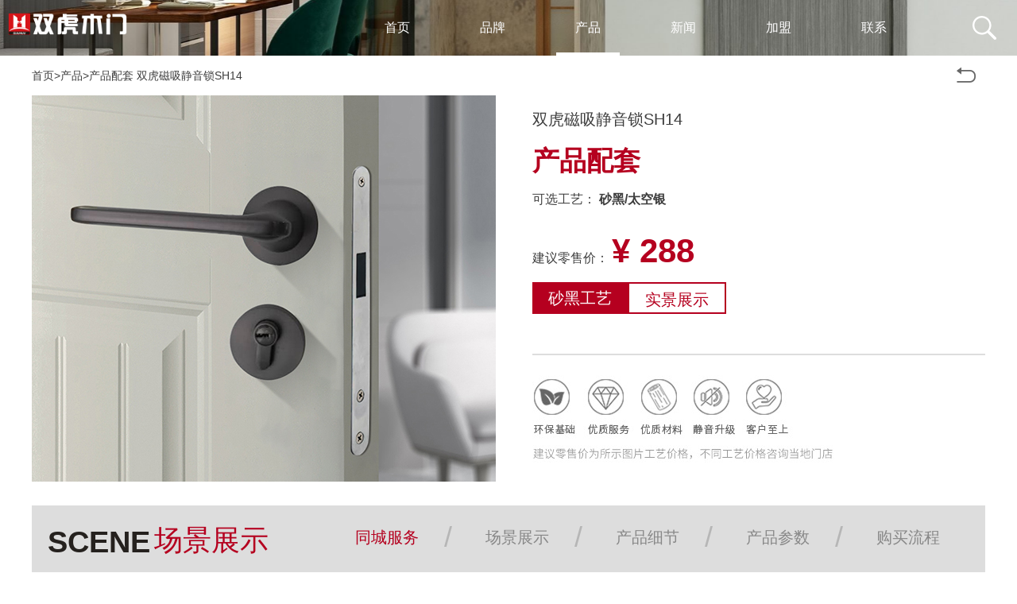

--- FILE ---
content_type: text/html; charset=utf-8
request_url: https://www.suuhuu.com/product/p3/539.html
body_size: 3105
content:
<!DOCTYPE html>
<html>
<head>
<!--[if lt IE 9]>
<script type="text/javascript" src="/skin/js/html5.js"></script>
<![endif]-->
<meta charset="utf-8">
<meta http-equiv="X-UA-Compatible" content="IE=edge, chrome=1">
<meta name="viewport" content="width=device-width, initial-scale=1.0, maximum-scale=1.0, user-scalable=no">
<meta name="format-detection" content="telephone=no" />
<title>双虎木门-木门十大品牌厂家招代理加盟-全屋定制</title>
<meta name="keywords" content="双虎木门,木门代理,木门品牌,木门加盟,全屋定制,木门厂家,木门十大品牌,品牌木门">
<meta name="description" content="双虎木门是一家专业的十大木门品牌厂家,专业前卫的设计理念引领中国木门消费潮流,提供全屋定制品牌加盟代理招商">
<!--复制到这里--> 
		<link href="/skin/css/common.css" rel="stylesheet">
<!--<link href="/skin/css/swiper.min.css" rel="stylesheet">
		<link href="/skin/css/animate.min.css" rel="stylesheet">-->
		<link href="/skin/css/shuwon.css" rel="stylesheet">
		<link href="/skin/css/cp.css" rel="stylesheet"></head>
	<body class="main"><div class="mlogo"> <a href="/"> <img src="/skin/images/logo.png" alt="双虎木门-木门十大品牌厂家招代理加盟-全屋定制"> </a> </div>
<nav>
  <div class="logo"> <a href="/"> <img src="/skin/images/logo.png" alt="双虎木门-木门十大品牌厂家招代理加盟-全屋定制"> </a> </div>
  <div class="nav-right">
    <ul>
      <a href="/">
      <li > 首页</li>
      </a>
	  

        <a href="/about/">
      <li >品牌</li>
      </a>  
        
        <a href="/product/">
      <li class="activeNav">产品</li>
      </a>  
        
        <a href="/news/">
      <li >新闻</li>
      </a>  
        
        <a href="/joinus/">
      <li >加盟</li>
      </a>  
        
        <a href="/contact/">
      <li >联系</li>
      </a>  
          <span class="hover-layout"></span>
    </ul>
    <div class="imessage">
      <div class="search d6">
        <form  name="formsearch" action="/search/" method="get">
          <input type="text" name="keyword" placeholder="按回车开始搜索...">
          <input type="hidden" name="field"  value="title|tags" >
          <img src="/skin/images/serach.png">
        </form>
      </div>
    </div>
  </div>
</nav>
		<div class="m-nav" style="display:none;">
			<p></p>
			<p>
			</p>
		</div>
		<div class="sub_banner">
			<div class="pic" style="background-image:url(/skin/images/p.jpg)"></div>
		</div>

		<div class="crumbs crumbs2">
			<div class="wp clearfix"><a href="/">首页</a>><a href="/product/">产品</a>><a href="/product/p3/">产品配套</a>
				<span>双虎磁吸静音锁SH14</span>
				<a href="javascript:history.back(-1)" class='returnHref _fr _iconfont'>&#xe61d;</a></div>
		</div>
		<div class="pro_info">
			<div class="pron_con1 clearfix">
				<div class="wp clearfix">
					<div class="pron_img"><img src="/uploads/allimg/200828/3-200RQ41923.jpg" /></div>
					<div class="pron_text">
						<div class="h3">双虎磁吸静音锁SH14</div>
						<div class="em">产品配套</div>

						<div class="p">
							<div class="t">
								<span>可选工艺：</span>
								<strong>砂黑/太空银</strong></div>
						</div>
						<div class="p">
							<div class="t">
								<span>建议零售价：</span>
								<strong class="em">¥ 288</strong></div>
						</div>
						<div class="btn">
							<a href="#" class="fuhe">砂黑工艺</a>
							<a href="#" target="_blank" class="shijing">实景展示</a></div>
						<div class="y"></div>
						<div class="p img">
							<img src="/skin/images/cpright.jpg" /></div>
					</div>
				</div>
			</div>
			<div class="pron_con2 clearfix">
				<div class="pro_tab">
					<div class="pd">
						<div class="wp clearfix">
							<strong>SCENE</strong>
							<span>场景展示</span>
							<ul class="nav">
								<li>
									<a href="#section1" class="active" data-nameen="real shot" data-name="同城服务">同城服务</a>
									<span>/</span></li>
								<li>
									<a href="#section2" data-nameen="details" data-name="场景展示">场景展示</a>
									<span>/</span></li>
								<li>
									<a href="#section3" data-nameen="size" data-name="产品细节">产品细节</a>
									<span>/</span></li>
								<li>
									<a href="#section4" data-nameen="parameter" data-name="产品参数">产品参数</a>
									<span>/</span></li>
								<li>
									<a href="#section5" data-nameen="service quality" data-name="购买流程">购买流程</a></li>
							</ul>
						</div>
					</div>
				</div>
				<div class="pro_con">
					<div class="wp clearfix"><div class="li" id="section1">
	<h2>
		同城服务 / <span>SCENE DISPLAY</span></h2>
	<img alt="双虎木门同城服务" src="/uploads/img/cp1.jpg" /></div>
<div class="li" id="section2">
	<h2>
		场景展示 / <span>SCENE DISPLAY</span></h2>
	<img alt="双虎锁具简约系列sh11" src="/uploads/userup/sh14a.jpg" /><br />
	<br />
	<br />
	<div class="li" id="section3">
		<h2>
			产品细节 / <span>PRODUCT DETAILS</span></h2>
		<img alt="双虎锁具内部细节" src="/uploads/img/suo01.jpg" /><br />
		<br />
		<img alt="双虎锁具锁芯展示" src="/uploads/img/suoSH02.jpg" /><br />
		<br />
		<img alt="双虎锁具包装展示" src="/uploads/img/suo03.jpg" /></div>
</div>
</div></div>
			</div>
		</div><footer class="footer">
  <div class="footer-wrap">
    <div class="left">
      <div class="logo"> <img src="/skin/images/logo.png"/> </div>
      <div class="text">
        <p>  
        &nbsp; &nbsp; &nbsp; &nbsp; 双虎定制是在大家居时代,根据消费者设计需求来制造专属的:木门,电视背景墙,沙发背景墙,衣柜,橱柜,鞋柜,顶角线,踢脚线等产品. 以人文的艺术为原点，呈现亦古亦新的设计之美。重庆双虎套装门有限公司，
	为改变而创新，提倡唯美、科学的居住环境，做出自己的贡献！
	对于未来，双虎木门及全屋定制系列一直以开放的心态博取众长，同时视产品质量为生命，···
        </p>
      </div>
    </div>
    <div class="right">
      <div class="nav">
        <ul>
          <a href="/about/">
          <li class="">品牌</li>
          </a><a href="/product/">
          <li class="">产品</li>
          </a><a href="/news/">
          <li class="">新闻</li>
          </a><a href="/joinus/">
          <li class="">加盟</li>
          </a><a href="/contact/">
          <li class="">联系</li>
          </a>
        </ul>
      </div>
      <div class="text">
        <p class="phone">400-6618-606</p>
        <!-- <p>———————-</p> -->
        <div class="wechatHover"> <img class="wechat" src="/skin/images/wechat.png">
          <div class="QRcode"> <a href=""><img src="/skin/images/weixin.png"></a> </div>
        </div>
      </div>
    </div>
    <div class="tips">
      <p>Copyright &copy; 2008-2022 重庆双虎套装门有限公司 版权所有 </p>
      <p><a href="/sitemap.xml" target="_blank">XML地图</a> 备案号：<a href="https://beian.miit.gov.cn/">渝ICP备12004690号-1</a></p>
      Keywords:
<a href="https://www.suuhuu.com/" title="木门品牌" target="_blank"><strong>木门品牌</strong></a>
<a href="https://www.suuhuu.com/" title="木门十大品牌" target="_blank"><strong>木门十大品牌</strong></a>
<a href="https://www.suuhuu.com/" title="木门代理" target="_blank"><strong>木门代理</strong></a>
<!-- <a href="https://www.suuhuu.com/" title="木门加盟" target="_blank"><strong>木门加盟</strong></a>--> 
<a href="https://www.suuhuu.com/" title="木门30强" target="_blank"><strong>木门30强</strong></a>
<a href="https://www.suuhuu.com/" title="木门厂家" target="_blank"><strong>木门厂家</strong></a>
<div class="link">友情链接:<a href="https://www.jiufenmu.cn" title="重铝家居">重铝家居</a><a href="https://www.jiufenmu.cn" title="六面无缝焊接">六面无缝焊接</a><a href="https://www.jiufenmu.cn" title="无胶蜂窝板">无胶蜂窝板</a><a href="https://www.jiufenmu.cn" title="烤漆全铝家居">烤漆全铝家居</a></div>
    </div>
    <div class="backTop animate _templateIcon"></div>
  </div>
</footer>
<!--footer结束--> 
<script src="/skin/js/jquery-3.3.1.min.js"></script> 
<script src="/skin/js/modernizr.js"></script> 
<script src="/skin/js/smooth.min.js"></script> 
<script src="/skin/js/jquery.lazyload.js"></script> 
<script src="/skin/js/wow.min.js"></script> 
<script src="/skin/js/swiper.min.js"></script> 
<script src="/skin/js/util.js"></script> 
<script src="/skin/js/shuwon.js"></script>
<script type="text/javascript">jQuery(document).ready(function () {shuwon.index();});</script>

		<script>$(function() {
				$(window).scroll(function() {
					if ($(window).scrollTop() >= $('.pro_tab').offset().top) {
						$('.p_body').addClass('fix_body')
					} else {
						$('.p_body').removeClass('fix_body')
					}
				});
				$('.nav').navScroll({ //mobileDropdown: true,        //mobileBreakpoint: 768,        scrollSpy: true    });})window.onload=function(){    $('.nav a[href='+location.hash+']').click();}
					</script>
	</body>

</html>

--- FILE ---
content_type: text/css
request_url: https://www.suuhuu.com/skin/css/common.css
body_size: 27367
content:
@charset "utf-8";
._newsHot.hot2 .L .li .info .title, ._newsHot.hot2 .R li .title {
	white-space: nowrap;
	-o-text-overflow: ellipsis;
	text-overflow: ellipsis;
}
.loading span, .loading:before {
	left: 0;
	width: 100%;
	position: absolute;
}
._PageTurningNumber, ._PageTurningNumber span input, ._case.case1 ul li .title, ._case.video_list ul li .name, ._pageTitleTab, ._pageTitleTab a, ._sub_title, ._toast, .backTop, .loading b, .tipsMsg {
	text-align: center;
}
._breadcrumb .target_pos a:after, ._case.video_list ul li .play:after, ._contact_box ._fr ul li .icon:after, ._history.history1 ul li .history_year:after, ._news.news1 ul li:after, ._news.news2 ul li .news2_des b:after, ._news.news5 ul li:after, ._toast span::before, .loading:before, .sub_nav a:after {
	content: '';
}
*, ._toast p {
	box-sizing: border-box;
}
a, a:hover {
	color: inherit;
}
._toast span, .loading b, .tipsMsg {
	line-height: 30px;
}
* {
	margin: 0;
	padding: 0;
}
.hide {
	display: none;
}
._w1200::after {
	width: 100%;
	height: 1px;
	clear: both;
	display: block;
	content: '';
}
._w1200, ._w1300, ._w1400, ._w1500, ._w1600 {
	height: auto;
	position: relative;
	margin: auto;
}
@font-face {
	font-family: templateIcon;
	src: url("../fonts/font_973178_r1as70jeql9.eot");
	src: url("../fonts/font_973178_r1as70jeql9.eot") format('embedded-opentype'), url(../fonts/font_973178_r1as70jeql9.woff2) format('woff2'), url(../fonts/font_973178_r1as70jeql9.woff) format('woff'), url(../fonts/font_973178_r1as70jeql9.ttf) format('truetype'), url(../fonts/font_973178_r1as70jeql9.svg#iconfont) format('svg');
}
.over {
	overflow: hidden;
}
._templateIcon {
	font-family: templateIcon;
	font-style: inherit;
}
._clear::after {
	content: '';
	position: relative;
	display: block;
	clear: both;
}
img {
	display: block;
	max-width: 100%;
}
body, html {
	font-family: melbourneregular, Arial, "Hiragino Sans GB", "Microsoft YaHei", sans-serif;
	font-size: 14px;
	color: #3e3e3e;
	width: 100%;
}
@font-face {
	font-family: icon;
	src: url("../fonts/font_886941_qkf75od3pd9.eot");
	src: url("../fonts/font_886941_qkf75od3pd9.eot") format('embedded-opentype'), url(../fonts/font_886941_qkf75od3pd9.woff) format('woff'), url(../fonts/font_886941_qkf75od3pd9.ttf) format('truetype'), url(../fonts/font_886941_qkf75od3pd9.svg#iconfont) format('svg');
}
input, textarea {
	word-wrap: break-word;
	word-break: break-all;
	font-size: 14px;
}
a {
	text-decoration: none;
}
._menu.menu3 .list a.active, ._menu.menu3 .list ul li a:hover {
	text-decoration: underline;
	opacity: 1;
}
._iconfont {
	font-family: iconfont;
	font-style: initial;
}
:focus {
	outline: 0;
}
li, ul {
	list-style: none;
}
nav {/*101-131菜单*/
	width: 100%;
	height: 70px;
	position: fixed;
	top: 0;
	color: white;
	transition: all linear .5s;
	z-index: 9999;
	background: #2054a3;
}
.navActive {
	background: #999999;
	color: white;
	opacity: 0.9;
	box-shadow: 0 0 4px 1px rgba(0,0,0,.26);
}
nav .logo {
	width: 170px;
	height: auto;
	/*background: #fff;*/
	padding: 5px 10px;
}
nav .logo img {
	width: 100%;
	height: auto;
}
.nav-right {
	width: calc(100% - 210px);
	position: absolute;
	right: 0;
	text-align: right;
	top: 0px;
}
.pd100 {
	padding-bottom: 110px;
}
nav ul {
	height: 70px;
	top: 0;
	right: 30px;
	position: relative;
	display: inline-block;
	transition: all linear.2s;
}
.navUlactice {
	margin-right: 200px;
}
nav ul a {
	line-height: 70px;
	list-style: none;
	display: inline-block;
	font-size: 16px;
	font-weight: normal;
	font-stretch: normal;
	padding: 0 3rem;
	cursor: pointer;
}
nav .hover-layout {
	position: absolute;
	bottom: 30px;
	height: 4px;
	background: #fff;
	width: auto;
	transition: ease .5s;
}
nav .imessage {
	display: inline-block;
	width: 88px;
	height: 38px;
}
nav .imessage img {
	margin: 20px 26px;
}
.d6 form {
	height: 42px;
}
.d6 input {
	height: 50%;
	width: 0;
	padding: 0 42px 0 15px;
	border: 0;
	border-bottom: 2px solid transparent;
	outline: 0;
	background: 0 0;
	transition: .4s cubic-bezier(0, .8, 0, 1);
	position: absolute;
	top: 25px;
	right: 0;
	z-index: 2;
	cursor: pointer;
	color: white;
}
.d6 input:focus {
	width: 300px;
	z-index: 1;
	border-bottom: 2px solid #f9f0da;
}
.d6 img {
	border: 0;
	position: absolute;
	top: 0;
	right: 0;
	cursor: pointer;
}
footer {/*网页底部212-296*/
	width: 100%;
	height: 100%;
	/*background: #666;*/
	background-image: url(../images/footbj.jpg);
	padding: 35px 0px;
	overflow: hidden;
}
footer .left { 
	width: 48%;
	display: block;
	position: relative;
	float: left;
}
footer .left .logo {
	width: 180px;
	height: 100%;
	padding-bottom: 25px;
}
footer .left .text {
	color: #ffffff;
	opacity: .7;
	font-size: 14px;
	line-height: 1.7;
}
footer .right {
	width: 50%;
	display: block;
	position: relative;
	float: right;
}
footer .right .nav {
	border-bottom: 1px solid rgba(255,255,255,.1);
	color: rgba(255,255,255,.7);
	float: right;
}
footer .right .nav ul li {
	list-style: none;
	display: inline-block;
	padding-left: 60px;
	margin: 15px 0;
}
footer .right .text {
	width: 100%;
	float: right;
	text-align: right;
	color: white;
	margin-top: 38px;
}
footer .right .text .phone {
	font-size: 40px;
	padding-bottom: 20px;
	font-family: akrobatblack;
}
footer .right .text img {
	margin-top: 16px;
	float: right;
}
footer .wechat {
	cursor: pointer;
}
footer .QRcode {
	position: absolute;
	right: -30px;
	bottom: 60px;
	width: 150px;
	height: 150px;
	display: none;
	transition: all linear 1s;
}
footer .QRcode img {
	width: 100%;
	height: 100%;
}
footer .wechatHover:hover .QRcode {
	display: block;
}
footer .tips {
	width: 100%;
	color: #ffffff;
	opacity: .3;
	font-size: 12px;
	float: left;
	margin-top: 25px;
}
footer .tips p:nth-child(1) {
	text-align: left;
	display: inline-block;
}
footer .tips p:nth-child(2) {
	text-align: right;
	float: right;
}
button, input[type=button], input[type=reset], input[type=submit] {
	-webkit-appearance: none;
	font-size: 12px;
}
::selection {
	background: #0f0f22;
	color: #fff;
}
textarea {
	-webkit-appearance: none;
}
.animate {
	transition: all .5s cubic-bezier(.25, 0, 0, 1);
	-webkit-transition: all .5s cubic-bezier(.25, 0, 0, 1);
	-moz-transition: all .5s cubic-bezier(.25, 0, 0, 1);
	-ms-transition: all .5s cubic-bezier(.25, 0, 0, 1);
	-o-transition: all .5s cubic-bezier(.25, 0, 0, 1);
}
button {
	outline: 0;
}
address {
	font-style: initial;
}
._hide {
	display: none;
}
._show, .loading b, .loading span {
	display: block;
}
._fl {
	float: left;
}
._fr {
	float: right;
}
._h100vh {
	height: 100vh;
}
._w1200 {
	width: 1200px;
}
._w1300 {
	width: 1300px;
}
._w1400 {
	width: 1400px;
}
._w1500 {
	width: 1500px;
}
._w1600 {
	width: 1600px;
}
._p03 {
	padding: 0 3%;
}
._p05 {
	padding: 0 5%;
}
._p07 {
	padding: 0 7%;
}
._p010 {
	padding: 0 10%;
}
.loading {
	width: 100%;
	height: 10px;
	position: fixed;
	left: 0;
	top: calc(50% - 5px);
}
.loading:before {
	height: 1px;
	background: #3e3e3e;
	opacity: .5;
	top: 50%;
}
.lightBox, .loading.active {
	opacity: 0;
	visibility: hidden;
}
.loading span {
	height: 2px;
	top: 4px;
	background: #e5bf8e;
}
.loading b {
	width: 100px;
	height: 30px;
	position: absolute;
	left: 50%;
	margin-left: -50px;
	top: -30px;
	font-size: 24px;
}
._toast, .lightBox, .tipsMsg {
	position: fixed;
}
.lightBox {
	width: 100%;
	height: 100%;
	left: 0;
	top: 0;
	background: rgba(0,0,0,.8);
	z-index: 1000;
	transition: all .5s cubic-bezier(.23, 1, .32, 1);
}
.lightBox.active {
	opacity: 1;
	visibility: visible;
}
.tipsMsg {
	width: 60%;
	height: auto;
	left: 20%;
	background: rgba(225,0,0,.8);
	color: #fff;
	font-size: 1.2rem;
	bottom: -45px;
	border-radius: 30px;
	-webkit-transition-duration: .5s;
	transition-duration: .5s;
}
.tipsMsg.active {
	bottom: 10px;
}
._toast {
	width: 100%;
	height: 50px;
	left: 0;
	top: 50%;
	margin-top: -25px;
	z-index: 500;
	opacity: 0;
	visibility: hidden;
	pointer-events: none;
}
._toast p {
	display: inline-block;
	border-radius: 5px;
	background-color: #fff;
	color: #222;
	padding: 10px 20px;
	border: 1px solid #222;
	box-shadow: 0 0 5px rgba(55,55,55,.2);
}
._toast span::before {
	position: absolute;
	width: 24px;
	height: 24px;
	background-position: center center;
	background-repeat: no-repeat;
	background-size: contain;
	top: 50%;
	margin-top: -12px;
	left: 0;
}
._toast.success span::before {
	background-image: url("[data-uri]");
}
._toast.success p {
	color: #0fc27c;
	border-color: #0fc27c;
}
._toast.error span::before {
	background-image: url("[data-uri]");
}
._toast.error p {
	color: #d81e06;
	border-color: #d81e06;
}
._toast.warning span::before {
	background-image: url("[data-uri]");
}
._toast.warning p {
	color: #efb336;
	border-color: #efb336;
}
._toast.active {
	opacity: 1;
	visibility: visible;
}
._toast span {
	display: inline-block;
	font-size: 16px;
	position: relative;
}
._TexTrow1, ._TexTrow1More *, ._TexTrow2, ._TexTrow2More *, ._TexTrow3, ._TexTrow3More *, ._TexTrow4, ._TexTrow4More * {
	display: -webkit-box;
	-webkit-box-orient: vertical;
	overflow: hidden;
	text-overflow: ellipsis;
}
._toast.error span, ._toast.success span, ._toast.warning span {
	padding-left: 30px;
}
._TexTrow1, ._TexTrow1More * {
	-webkit-line-clamp: 1;
}
._TexTrow2, ._TexTrow2More * {
	-webkit-line-clamp: 2;
}
._TexTrow3, ._TexTrow3More * {
	-webkit-line-clamp: 3;
}
._TexTrow4, ._TexTrow4More * {
	-webkit-line-clamp: 4;
}
._TexTrow5, ._TexTrow5More * {
	-webkit-line-clamp: 5;
}
._TexTrow6, ._TexTrow6More * {
	-webkit-line-clamp: 6;
}
._TexTrow7, ._TexTrow7More * {
	-webkit-line-clamp: 7;
}
._TexTrow8, ._TexTrow8More * {
	-webkit-line-clamp: 8;
}
._TexTrow9, ._TexTrow9More * {
	-webkit-line-clamp: 9;
}
._TexTrow10, ._TexTrow10More * {
	-webkit-line-clamp: 10;
}
._PageTurningNumber a {
	background: #03142e;
	padding: 10px 15px;
	margin-right: 5px;
}
._PageTurningNumber ._btnJump {
	margin: 0 5px;
}
._PageTurningNumber a.active, ._PageTurningNumber a:hover {
	color: #fff;
	background: #2054a3;
}
._PageTurningNumber span input {
	line-height: 19px;
	padding: 10px 5px;
	box-sizing: border-box;
	width: 50px;
	margin: 0 5px;
}
._PageTurningNumber ._JumpNumber {
	margin: 0 10px;
}
.backTop {
	position: fixed;
	z-index: 99;
	right: 50px;
	bottom: -100px;
	width: 50px;
	height: 50px;
	background: #fff url("../images/backtop.png") 0 0 no-repeat;
	box-shadow: 0 0 20px rgba(0,0,0,.2);
	cursor: pointer;
}
.backTop:hover {
	background: #cb0d1c url("../images/backtop.png") 0 -50px no-repeat;
}
.backTop.active {
	bottom: 40px;
	right: 12px;
}
.width1200 {
	max-width: 1200px;
	margin: 0 auto;
	position: relative;
}
@font-face {
	font-family: helveticaneuethn;
	src: url("../fonts/helveticaneuethn.otf");
	font-weight: 400;
	font-style: normal;
}
._sub__banner {
	width: 100%;
	height: auto;
	position: relative;
}
._breadcrumb {
	width: 1200px;
	height: auto;
	margin: auto;
	padding: 25px 0;
	display: flex;
	line-height: 30px;
	justify-content: flex-end;
}
._breadcrumb .target_pos {
	width: auto;
	color: rgba(0,0,0,.5);
}
._breadcrumb .target_pos a {
	margin-right: 25px;
	position: relative;
	color: rgba(0,0,0,.5);
}
._breadcrumb .target_pos a:after {
	width: 10px;
	height: 10px;
	background-size: cover;
	display: block;
	position: absolute;
	right: -15px;
	top: 50%;
	-webkit-transform: translateY(-50%);
}
._breadcrumb .target_pos a:last-child {
	margin-right: 0;
}
._breadcrumb .target_pos a:last-child:after {
	display: none;
}
._breadcrumb .target_pos a.active {
	color: #2054a3;
}
.sub_nav {
	width: auto;
}
.sub_nav a {
	padding: 0 20px;
	display: inline-block;
	margin: 0 5px;
	position: relative;
}
.sub_nav a:after {
	width: 1px;
	height: 15px;
	position: absolute;
	top: 7.5px;
	display: block;
	right: -5px;
	background: rgba(170,170,170,.3);
}
.sub_nav a:hover {
	background: #2054a3;
	color: #fff;
}
.sub_nav a:last-child {
	margin-left: 0;
}
.sub_nav a:last-child:after {
	display: none;
}
._about.about {
	width: 100%;
	height: auto;
	display: flex;
	justify-content: space-between;
	padding: 30px 0;
}
._about.about ._fl {
	width: 45%;
	height: auto;
}
._about.about ._fr {
	width: 55%;
	height: auto;
	line-height: 1.7;
	padding-left: 35px;
}
._about.about ._fr p {
	margin-bottom: 10px;
}
._sub_title b {
	font-weight: 400;
	font-size: 28px;
	color: #3e3e3e;
}
._sub_title p {
	font-size: 14px;
	opacity: .6;
}
._pageTitleTab {
	width: 100%;
	height: auto;
}
._pageTitleTab a {
	height: 40px;
	line-height: 40px;
	border: 1px solid #ededed;
	border-radius: 3px;
	margin: 0 2px;
	display: inline-block;
	padding: 0 25px;
	transition: all .46s ease 0s;
}
._pageTitleTab a.active {
	color: #fff;
	background: #b5001f;
}
/*不用的图片列表._case {
	width: 100%;
	height: auto;
	padding: 25px 0;
}
._case._cooperative {
	padding-top: 15px;
}
._case._cooperative ul {
	display: flex;
	justify-content: space-between;
	flex-wrap: wrap;
}
._case._cooperative ul li {
	width: 18.5%;
	border: 1px solid rgba(0,0,0,.1);
	margin-right: 1.25%;
	margin-bottom: 15px;
}
._case._cooperative ul li:nth-child(5n) {
	margin-right: 0;
}
._case.video_list ul {
	display: flex;
	justify-content: space-between;
	flex-wrap: wrap;
}
._case.video_list ul li {
	cursor: pointer;
	width: 24%;
	height: auto;
	margin-bottom: 20px;
	position: relative;
}
._case.video_list ul li .thum {
	background: #000;
}
._case.video_list ul li .name {
	width: 90%;
	height: auto;
	position: absolute;
	left: 5%;
	transition: all .4s ease;
	color: #fff;
	font-size: 18px;
	top: 100%;
	opacity: 0;
	-webkit-transform: translateY(-50%);
}
._case.video_list ul li .play {
	position: absolute;
	left: 50%;
	top: 50%;
	transition: all .5s ease;
	font-size: 0;
	transform: translate3d(-50%, -50%, 0);
	opacity: 1;
	width: 45px;
	height: 45px;
	background: #2054a3;
	border-radius: 50%;
	box-sizing: inherit;
	visibility: visible;
	-webkit-transform: translate3d(-50%, -50%, 0);
	-moz-transform: translate3d(-50%, -50%, 0);
	-ms-transform: translate3d(-50%, -50%, 0);
	-o-transform: translate3d(-50%, -50%, 0);
}
._case.video_list ul li .play span {
	display: block;
	width: 45px;
	height: 45px;
	position: absolute;
	left: -5px;
	top: -5px;
	border-radius: 50%;
}
._case.video_list ul li .play:after {
	width: 0;
	height: 0;
	border-top: 8px solid transparent;
	border-bottom: 8px solid transparent;
	border-left: 8px solid #fff;
	position: absolute;
	left: 50%;
	top: 50%;
	display: block;
	-webkit-transform: translate(-50%, -50%);
}
._case.video_list ul li:hover .play {
	top: 0;
	opacity: 0;
	visibility: hidden;
}
._case.video_list ul li:hover .name {
	opacity: 1;
	top: 50%;
}
._case.num3 ul li {
	width: 33%;
}
._case.case1 ul {
	display: block;
	overflow: hidden;
}
._case.case1 ul li {
	width: 24%;
	height: auto;
	margin-bottom: 20px;
}
._case.case1.num3 ul li {
	width: 32%;
}
._case.case1 ul li .thum {
	width: 100%;
	height: auto;
	overflow: hidden;
	position: relative;
}
._case.case1 ul li .thum .img {
	width: 228px;
	height: 455px;
	background: center center no-repeat;
	background-size: cover;
	position: relative;
	transition: all .36s ease 0s;
}
.no-touch ._case.case1 ul li:hover .thum .img {
	-webkit-transform: scale(1.1);
}
.no-touch ._case.video_list ul li:hover .thum .img {
	opacity: .7;
}
._case.case1 ul li .thum .icon {
	width: 56px;
	height: 56px;
	position: absolute;
	left: 50%;
	top: -80px;
	margin-left: -30px;
	margin-top: -10px;
	opacity: 0;
	transition: all .46s ease 0s;
	font-size: 0;
	background: #2054a3;
	border-radius: 50%;
}
._case.case1 ul li .thum .icon:after, ._case.case1 ul li .thum .icon:before {
	background: #fff;
	left: 50%;
	top: 50%;
	position: absolute;
	content: '';
}
.no-touch ._case.case1 ul li:hover .thum .icon {
	top: 50%;
	opacity: 1;
}
._case.case1 ul li .thum .icon:before {
	width: 18px;
	height: 2px;
	margin-left: -9px;
}
._case.case1 ul li .thum .icon:after {
	width: 2px;
	height: 18px;
	margin-left: -1px;
	margin-top: -8px;
}
._case.case1 ul li .title {
	padding: 18px 10px;
	transition: all .36s ease 0s;
}
._case.case1 ul li .title b {
	font-size: 18px;
	font-weight: 400;
	line-height: 26px;
}
._case.case1 ul li .title p {
	font-size: 14px;
	line-height: 20px;
}
.no-touch ._case.case1 ul li:hover .title {
	background: #2054a3;
	color: #fff;
}*/
#media {
	width: 800px;
	height: auto;
	background: #000;
	position: absolute;
	left: 50%;
	top: 50%;
	-webkit-transform: translate(-50%, -50%);
	display: block;
	border: 5px solid rgba(255,255,255,1);
}
.close_video {
	width: 50px;
	height: 50px;
	background: #fff;
	position: absolute;
	right: 25px;
	top: 25px;
	cursor: pointer;
}
.close_video:hover {
	background: #2054a3;
}
.close_video:hover:after {
	background-position: 0 -20px;
}
._news.news1 ul {
	display: flex;
	justify-content: space-between;
	flex-wrap: wrap;
}
._news.news1 ul li {
	width: 32.5%;
	height: auto;
	margin-bottom: 20px;
	padding: 30px 20px;
	box-sizing: border-box;
	background: rgba(0,0,0,.01);
	position: relative;
	transition: all .3s ease;
}
._news.news1 ul li .news_time {
	font-size: 24px;
	line-height: 30px;
	margin-bottom: 15px;
	font-family: helveticaneuethn;
}
._news.news1 ul li:after {
	width: 0;
	height: 2px;
	transition: all .3s ease;
	position: absolute;
	left: 0;
	bottom: 0;
	background: #2054a3;
	display: block;
}
._news.news1 ul li:hover:after {
	width: 100%;
}
._news.news1 ul li .news_title {
	font-size: 16px;
	line-height: 25px;
	height: 54px;
}
._news.news1 ul li:hover {
	background: rgba(0,0,0,.03);
}
._news.news1 ul li .news_description {
	transition: all .36s ease;
	font-size: 13px;
	line-height: 26px;
	height: 52px;
	overflow: hidden;
	color: #999;
	-webkit-transition: all .36s ease;
	-moz-transition: all .36s ease;
	-ms-transition: all .36s ease;
	-o-transition: all .36s ease;
}
._news.news2 ul {
	display: flex;
	justify-content: space-between;
	flex-wrap: wrap;
}
._news.news2 ul li {
	width: 32.5%;
	height: auto;
	margin-bottom: 20px;
}
._news.news2.double ul li {
	width: 49%;
}
._news.news2 ul li .news_thum {
	position: relative;
	height: auto;
	overflow: hidden;
	width: 100%;
}
._news.news2 ul li .img {
	display: block;
	width: 100%;
	height: auto;
	background: center center no-repeat;
	background-size: cover;
}
._news.news2 ul li .news_time {
	width: auto;
	height: auto;
	line-height: 35px;
	position: absolute;
	padding: 0 10px;
	font-size: 12px;
	left: 0;
	bottom: 0;
	color: #fff;
	background: rgba(0,0,0,.1);
	font-family: helveticaneuethn;
	transition: all .36s ease 0s;
}
._news.news2 ul li .news2_des {
	width: 100%;
	height: auto;
	padding: 20px;
	background: rgba(0,0,0,.01);
	box-sizing: border-box;
	transition: all .36s ease 0s;
}
._news.news2 ul li .news2_des b {
	display: block;
	font-weight: 400;
	font-size: 18px;
	line-height: 35px;
	text-overflow: ellipsis;
	overflow: hidden;
	white-space: nowrap;
	border-bottom: 1px solid rgba(0,0,0,.1);
	margin-bottom: 10px;
	color: #3e3e3e;
	padding-bottom: 5px;
	position: relative;
}
._news.news2 ul li .news2_des b:after {
	width: 0;
	height: 1px;
	position: absolute;
	left: 0;
	bottom: 0;
	background: #fff;
	transition: all .36s ease 0s;
}
._news.news2 ul li .news2_des .text {
	display: block;
	line-height: 24px;
	height: 48px;
	font-size: 12px;
	overflow: hidden;
}
._news.news2 ul li:hover .news2_des {
	color: #fff;
	background: #2054a3;
}
._news.news2 ul li:hover .news2_des b {
	color: #fff;
}
._news.news2 ul li:hover .news_time {
	background: #1875e2;
}
._news.news2 ul li:hover .news2_des b:after {
	width: 100%;
}
._news.news3 ul {
	margin-bottom: 50px;
}
._news.news3 ul li {
	padding: 15px;
	border-bottom: 1px dotted #ccc;
	width: 100%;
}
._news.news3 ul li:hover a {
	color: initial;
}
._news.news3 ul li:hover {
	background: #fafafa;
}
._news.news3 ul .title {
	font-size: 18px;
	line-height: 36px;
	overflow: hidden;
	margin-bottom: 10px;
	padding: 0;
	text-align: left;
}
._news.news3 ul .con {
	width: 100%;
	height: auto;
	overflow: hidden;
}
._news.news3 ul .thum {
	width: 140px;
	height: 80px;
	float: left;
}
._news.news3 ul .info {
	width: calc(100% - 160px);
	float: right;
}
._news.news3 ul .des {
	margin-bottom: 5px;
	line-height: 25px;
	color: #777;
	height: auto;
	overflow: hidden;
	font-size: 14px;
}
._news.news3 ul .time {
	color: #aaa;
	font-size: 13px;
	line-height: 25px;
}
._news.news5 ul {
	margin: 0 auto 50px;
}
._news.news5 ul li {
	line-height: 38px;
	height: 38px;
	position: relative;
	text-indent: 15px;
	font-size: 16px;
	margin-bottom: 10px;
	transition: ease .5s;
}
._news.news5 ul li .tit {
	width: calc(100% - 120px);
	float: left;
	height: 38px;
	overflow: hidden;
}
._news.news5 ul li:after {
	width: 5px;
	height: 5px;
	position: absolute;
	left: 0;
	top: 15px;
	border-radius: 50%;
	background: #cbcbcb;
}
._news.news5 ul a {
	display: block;
	overflow: hidden;
}
._news.news5 ul span {
	float: right;
	opacity: .7;
	width: 110px;
	font-size: 14px;
}
._history {
	padding: 30px 0;
}
._history.history1 {
	width: 100%;
	height: auto;
}
._history.history1 ul li {
	width: 100%;
	height: auto;
	line-height: 25px;
	padding: 20px 0;
	border-bottom: 1px dotted rgba(0,0,0,.1);
	display: flex;
}
._history.history1 ul li .history_year {
	width: 150px;
	font-size: 28px;
	font-family: helveticaneuethn;
	position: relative;
}
._history.history1 ul li .history_year:after {
	width: 30px;
	height: 1px;
	background: #888;
	position: absolute;
	right: 20px;
	top: 50%;
}
._history.history1 ul li .history_year span {
	font-size: 14px;
}
._history.history1 ul li .history_des {
	width: calc(100% - 150px);
	height: auto;
}
._news.news11 {
	width: 100%;
	height: auto;
	position: relative;
}
._news.news11 ul li {
	width: 100%;
	height: auto;
	display: flex;
	border-bottom: 1px solid rgba(0,0,0,.05);
	padding: 20px 0;
}
._news.news11 ul li .thum {
	width: 400px;
	height: auto;
}
._news.news11 ul li .thum .img {
	width: 100%;
	height: auto;
	position: relative;
	background: center center no-repeat;
	background-size: cover;
}
._news.news11 ul li .info {
	width: calc(100% - 400px);
	height: auto;
	padding: 30px 25px;
	box-sizing: border-box;
	background: rgba(0,0,0,.02);
}
._news.news11 ul li .info .title {
	width: 100%;
	height: auto;
	font-size: 18px;
	line-height: 30px;
	color: #3e3e3e;
	margin-bottom: 5px;
}
._news.news11 ul li .info .des {
	width: 100%;
	height: auto;
	font-size: 12px;
	line-height: 24px;
	margin-bottom: 20px;
}
._news.news11 ul li .info a {
	display: inline-block;
	width: auto;
	padding: 0 40px;
	line-height: 35px;
	font-size: 12px;
	border: 1px solid rgba(0,0,0,.1);
}
._news.news11 ul li a:hover {
	background: #2054a3;
	color: #fff;
}
._contact_box ._fl {
	width: 55%;
	height: auto;
}
._contact_box {
	width: 100%;
	height: auto;
	display: flex;
}
._contact_box ._fr {
	width: calc(45% - 50px);
	padding-left: 50px;
}
._honor, ._honor.honor1 {
	padding: 30px 0;
}
._contact_box ._fr ul {
	display: block;
	margin-top: 50px;
}
._contact_box ._fr ul li {
	display: flex;
	width: 100%;
	height: auto;
	margin-bottom: 15px;
}
._contact_box ._fr ul li .icon {
	width: 40px;
	height: 40px;
	background: #2054a3;
	line-height: 40px;
	text-align: center;
	border-radius: 50%;
	color: #fff;
	position: relative;
}
._contact_box ._fr ul li .icon:after {
	display: block;
	width: 20px;
	height: 20px;
	background-size: 60px auto;
	position: absolute;
	left: 10px;
	top: 10px;
}
._contact_box ._fr ul li:nth-child(2) .icon:after {
	background-position: -20px 0;
}
._contact_box ._fr ul li:nth-child(3) .icon:after {
	background-position: -40px 0;
}
._contact_box ._fr ul li .txt {
	width: calc(100% - 50px);
	height: auto;
	font-size: 16px;
	line-height: 40px;
	margin-left: 10px;
}
._contact_box ._fr ol {
	width: 100%;
	height: auto;
	display: flex;
	margin-top: 25px;
}
._contact_box ._fr ol li {
	width: 120px;
	height: auto;
	text-align: center;
	margin-right: 20px;
}
._honor.honor1, ._honor.honor1 ul {
	width: 100%;
	height: auto;
}
._contact_box ._fr ol li:last-child {
	margin-right: 0;
}
._contact_box ._fr ol li p {
	display: block;
	font-size: 12px;
	line-height: 25px;
}
._honor.honor1 ul {
	display: flex;
	justify-content: flex-start;
	flex-wrap: wrap;
}
._honor.honor1 ul li {
	width: 19%;
	height: auto;
	margin-right: 1.25%;
	margin-bottom: 20px;
}
._honor.honor1 ul li:nth-child(5n) {
	margin-right: 0;
}
._honor.honor1 ul li .thum {
	display: block;
	width: 100%;
	min-height: 200px;
	position: relative;
	overflow: hidden;
}
._honor.honor1 ul li .thum .img {
	display: block;
	width: 100%;
	height: auto;
	background: center center no-repeat;
	background-size: cover;
}
._honor.honor1 ul li .name {
	display: block;
	width: 100%;
	height: auto;
	text-align: center;
	line-height: 35px;
	position: relative;
}
._join_list {
	width: 1200px;
	height: auto;
	margin: auto auto 100px;
	position: relative;
}
._join_list ul {
	display: flex;
	width: 100%;
	justify-content: flex-start;
	flex-wrap: wrap;
}
._join_list li {
	height: 350px;
	background: rgba(0,0,0,.02);
	cursor: pointer;
	padding: 50px;
	position: relative;
	-webkit-transition-duration: .5s;
	width: 32%;
	margin-right: 2%;
	box-sizing: border-box;
	margin-bottom: 25px;
}
._join_list li .address, ._join_list li .number, ._join_list li .title {
	height: auto;
	left: 50px;
	-webkit-transition-duration: .5s;
	text-align: center;
}
._join_list li:nth-child(3n) {
	margin-right: 0;
}
._join_list li .title {
	width: -webkit-calc(100% - 100px);
	width: calc(100% - 100px);
	position: absolute;
	top: 40%;
	font-size: 24px;
}
._join_list li .address, ._join_list li .number {
	font-size: 16px;
	position: absolute;
}
._join_list li .address {
	width: -webkit-calc(100% - 100px);
	width: calc(100% - 100px);
	top: 50%;
	color: #fff;
	opacity: 0;
}
._join_list li .number {
	width: -webkit-calc(100% - 100px);
	width: calc(100% - 100px);
	top: 60%;
}
._join_list li:hover .title {
	top: 20%;
	color: #fff;
}
._join_list li:hover .address {
	opacity: 1;
	top: 35%;
	-webkit-transition-delay: .2s;
}
._join_list li:hover .number {
	top: 80%;
	color: #fff;
}
._join_list li:after {
	width: 0;
	height: 2px;
	position: absolute;
	left: 50%;
	top: 75%;
	-webkit-transition-duration: .5s;
	content: "";
	background: #fff;
	display: block;
}
._join_list li:hover {
	background: #2054a3;
}
._join_list li:hover:after {
	width: 40%;
	left: 30%;
	-webkit-transition-delay: .2s;
}
._join_list li .lineB, ._join_list li .lineL, ._join_list li .lineR, ._join_list li .lineT {
	position: absolute;
	background: #fff;
	-o-transition-duration: .5s;
	transition-duration: .5s;
	-webkit-transition-duration: .5s;
}
._join_list li .lineL {
	width: 2px;
	height: 0;
	left: 7px;
	top: 100%;
}
._join_list li .lineR {
	width: 2px;
	height: 0;
	right: 7px;
	top: 7px;
}
._join_list li .lineT {
	width: 0;
	height: 2px;
	left: 7px;
	top: 7px;
}
._join_list li .lineB {
	width: 0;
	height: 2px;
	left: 100%;
	bottom: 7px;
}
._join_list li:hover .lineT {
	-webkit-transition-delay: .2s;
	width: -webkit-calc(100% - 14px);
	width: calc(100% - 14px);
}
._join_list li:hover .lineB {
	-webkit-transition-delay: .2s;
	width: -webkit-calc(100% - 14px);
	width: calc(100% - 14px);
	left: 7px;
}
._join_list li:hover .lineR {
	-webkit-transition-delay: .2s;
	height: -webkit-calc(100% - 14px);
	height: calc(100% - 14px);
}
._join_list li:hover .lineL {
	-webkit-transition-delay: .2s;
	top: 7px;
	height: -webkit-calc(100% - 14px);
	height: calc(100% - 14px);
}
._joinTipBox {
	width: 800px;
	height: 550px;
	position: fixed;
	left: 50%;
	margin-left: -400px;
	top: 50%;
	margin-top: -275px;
	background: #fff;
	z-index: 500;
}
._joinTipBox .joinTipBoxTitle {
	width: 100%;
	height: 45px;
	background: #2054a3;
	color: #fff;
	line-height: 45px;
	font-size: 18px;
}
._joinTipBox .joinTipBoxTitle span {
	font-size: 12px;
	position: absolute;
	right: 50px;
	line-height: 45px;
	opacity: .5;
}
._joinTipBox .joinTipBoxTitle strong {
	float: left;
	margin-left: 15px;
}
._joinTipBox .joinTipBoxTitle .close {
	width: 45px;
	height: 45px;
	float: right;
	cursor: pointer;
	line-height: 45px;
	text-align: center;
	position: relative;
}
._joinTipBox .joinTipBoxTitle .close:after {
	width: 15px;
	height: 15px;
	background: url("../images/close_icon.png") 0 -15px no-repeat;
	background-size: auto 30px;
	content: '';
	position: absolute;
	left: 15px;
	top: 15px;
}
._joinTipBox .joinTipBoxTitle .close:hover {
	-webkit-transform: rotate(90deg);
	-ms-transform: rotate(90deg);
	transform: rotate(90deg);
}
._joinTipBox .joinTipBoxInfo {
	width: 100%;
	padding: 0 2%;
	height: 490px;
	overflow-y: auto;
	font-size: 16px;
	box-sizing: border-box;
}
._joinTipBox .joinTipBoxInfo .joinTipName {
	width: 100%;
	height: 50px;
	line-height: 50px;
	position: relative;
}
._joinTipBox .joinTipBoxInfo .joinTipName b {
	position: absolute;
	right: 10px;
	font-size: 12px;
	font-weight: 400;
}
._joinTipBox .joinTipBoxInfo .joinTipName span {
	color: #2054a3;
	margin-right: 15px;
}
._joinTipBox .joinTipBoxInfo .joinTipBt {
	width: 100%;
	height: auto;
	line-height: 30px;
	font-weight: 700;
}
._joinTipBox .joinTipBoxInfo .joinTipDetail {
	width: 100%;
	height: auto;
	line-height: 1.7;
}
._news_detail {
	width: 100%;
	height: auto;
	display: flex;
	justify-content: space-between;
	padding: 30px 0;
}
.detail_content {
	width: 1100px;
	height: auto;
	margin: auto;
	background: #fff;
	padding: 50px;
	position: relative;
}
._ndc_top {
	width: 100%;
	height: auto;
}
.detail_same {
	width: 300px;
}
._ndc_top .title, .detail_same .title {
	width: 100%;
	height: auto;
	line-height: 35px;
	font-size: 30px;
	color: #3e3e3e;
	padding-bottom: 10px;
	border-bottom: 1px solid rgba(0,0,0,.05);
	margin-bottom: 10px;
}
._detail_same_list ul li p, ._ndc_top .des {
	font-size: 12px;
	opacity: .7;
}
._ndc_top .des {
	line-height: 25px;
	margin-bottom: 10px;
	padding: 5px 10px;
	color: #777;
	border: 1px solid #ddd;
	background: #f8f8f8;
	position: relative;
}
._ndc_top .des span {
	margin-right: 25px;
}
.ndc_detail {
	width: 100%;
	height: auto;
	position: relative;
	line-height: 1.7;
	margin-bottom: 50px;
}
.ndc_detail img, .ndc_detail p, .single_page img, .single_page p {
	margin-bottom: 10px;
}
.ndc_detail img {
	display: inline-block;
	width: auto;
	max-width: 100%;
}
._detail_same_list {
	width: 100%;
	height: auto;
	position: relative;
}
._detail_same_list ul li {
	width: 100%;
	height: auto;
	padding: 10px 0;
	line-height: 25px;
	border-bottom: 1px solid rgba(0,0,0,.1);
}
._detail_same_list ul li b {
	font-weight: 400;
	line-height: 1.4;
	display: block;
	color: #3e3e3e;
}
._detail_same_list ul li a:hover b {
	color: #2054a3;
}
._ndc_npnews {
	width: 100%;
	height: auto;
	display: flex;
	justify-content: space-around;
}
._ndc_npnews .post_next, ._ndc_npnews .post_prev {
	width: 49%;
	display: flex;
	line-height: 20px;
	padding: 20px;
	background: rgba(0,0,0,.05);
	box-sizing: border-box;
}
._ndc_npnews .post_next:hover, ._ndc_npnews .post_prev:hover {
	background: #b5001f;
	color: #fff;
}
._ndc_npnews .post_next:hover .icon:before, ._ndc_npnews .post_prev:hover .icon:before {
	background-position: -14px 0;
}
._ndc_npnews .post_next:hover .icon:after, ._ndc_npnews .post_prev:hover .icon:after {
	background: rgba(255,255,255,.2);
}
._ndc_npnews .post_next {
	justify-content: flex-end;
}
._ndc_npnews .post_next .icon, ._ndc_npnews .post_prev .icon {
	width: 40px;
	position: relative;
}
._ndc_npnews .post_next .icon:before, ._ndc_npnews .post_prev .icon:before {
	width: 14px;
	height: 14px;
	position: absolute;
	left: 0;
	top: 3px;
	background-size: cover;
	content: '';
	-webkit-transform: rotate(-180deg);
	opacity: .5;
}
._ndc_npnews .post_next .icon:before {
	left: auto;
	right: 0;
	-webkit-transform: rotate(0);
}
._ndc_npnews .post_prev .icon:after {
	right: 15px;
}
._ndc_npnews .post_next .name, ._ndc_npnews .post_prev .name {
	width: calc(100% - 40px);
	text-overflow: ellipsis;
	overflow: hidden;
	white-space: nowrap;
}
.single_page {
	width: 100%;
	height: auto;
	line-height: 1.7;
	padding: 30px 0;
}
.single_page img {
	max-width: 100%;
}
._ndc_top .social {
	width: 100%;
	height: auto;
	margin-bottom: 35px;
}
._ndc_top .social .qq, ._ndc_top .social .qzone, ._ndc_top .social .weibo, ._ndc_top .social .weichat {
	width: 30px;
	height: 30px;
	display: inline-block;
	border-radius: 50%;
	padding: 0;
	position: relative;
	font-size: 18px;
	line-height: 30px;
	text-align: center;
	float: none;
	color: #fff;
}
._ndc_top .social .weichat {
	background: #7fdb84;
}
._ndc_top .social .qzone {
	background: #ffc94b;
}
._ndc_top .social .weibo {
	background: #eb7291;
}
._ndc_top .social .qq {
	background: #84b5f0;
}
._form {
	padding: 30px 0;
}
._form.form1 ._form_box {
	width: 100%;
	height: auto;
	display: flex;
	flex-wrap: wrap;
	justify-content: flex-start;
}
._form.form1 ._form_box input, ._form.form1 ._form_box select, ._form.form1 ._form_box textarea {
	transition: ease .5s;
}
._form.form1 ._form_box .fb_input {
	box-sizing: border-box;
	border: 1px solid #e1e7ee;
	height: 40px;
	width: 100%;
	outline: 0;
	margin-right: 2%;
	text-indent: 25px;
}
._form.form1 ._form_box .fb_input:nth-child(3n) {
	margin-right: 0;
}
._form.form1 ._form_box .fb_textarea {
	width: 100%;
	height: 150px;
	padding: 25px;
	outline: 0;
	border: 1px solid #e1e7ee;
	box-sizing: border-box;
	font-family: "microsoft yahei";
}
._form.form1 .double {
	width: 100%;
	display: flex;
	justify-content: space-between;
	flex-wrap: wrap;
	position: relative;
	z-index: 6;
}
._form.form1 .input {
	width: 100%;
}
._form.form1 .double .input {
	width: 49%;
	margin-bottom: 15px;
	opacity: .6;
	transition: ease .5s;
	position: relative;
}
#schedule-box {
	position: absolute;
	background: #fff;
	z-index: 5;
	right: 0;
	opacity: 0;
	visibility: hidden;
}
#schedule-box.active {
	opacity: 1;
	visibility: inherit;
}
._form.form1 .double #distpicker {
	position: relative;
	display: flex;
	justify-content: space-between;
	flex-wrap: wrap;
}
._form.form1 .double #distpicker select {
	width: 32%;
	box-sizing: border-box;
	border: 1px solid #e1e7ee;
	text-indent: 25px;
	cursor: pointer;
}
.city_picker_ele {
	width: 100%;
	height: auto;
	margin-bottom: 15px;
}
.form_submit {
	width: 200px;
	height: 50px;
	background: #2054a3;
	color: #fff;
	line-height: 50px;
	text-align: center;
	margin: 35px auto auto;
	-webkit-border-radius: 50px;
	border-radius: 50px;
	font-size: 16px;
	cursor: pointer;
	position: relative;
	z-index: 5;
	border: none;
	display: block;
}
.sitemap, .sitemap .sub_map {
	width: 100%;
	height: auto;
	overflow: hidden;
}
.sitemap h1 {
	margin-bottom: 0;
	display: block;
	line-height: 40px;
	font-size: 16px;
	background: #f6f6f6;
	padding: 0 10px;
}
.sitemap h1 a {
	color: #3e3e3e;
}
.sitemap ul li {
	margin-bottom: 20px;
}
.sitemap .sub_map {
	display: block;
	padding: 10px;
}
.sitemap .sub_map a {
	display: block;
	line-height: 35px;
	float: left;
	margin-right: 25px;
}
.slick-arrow {
	position: absolute;
	font-size: 0;
	-webkit-text-size-adjust: none;
	width: 50px;
	height: 50px;
	color: transparent;
	border: none;
	background: rgba(0,0,0,.8);
	border-radius: 5px;
	left: 0;
	top: 50%;
	margin-top: -25px;
	cursor: pointer;
	outline: 0;
	z-index: 5;
	opacity: .7;
}
.slick-arrow.slick-next {
	left: auto;
	right: 0;
}
.slick-dots {
	position: absolute;
	width: 100%;
	left: 0;
	bottom: 10px;
	text-align: center;
	line-height: 1;
}
.slick-dots li {
	display: inline-block;
	width: 12px;
	height: 12px;
	border-radius: 50%;
	background-color: rgba(55,55,55,.5);
	cursor: pointer;
	margin: 0 6px;
}
.slick-dots li.slick-active, .slick-dots li:hover {
	background-color: rgba(55,55,55,1);
}
.slick-dots li button {
	display: none;
}
._pictures {
	padding: 50px 0;
}
.pictures1 .slick-initialized .slick-slide {
	background-position: center center;
	background-size: cover;
}
.pictures1 .slick-arrow:hover {
	opacity: 1;
}
.pictures1 .slick-arrow::before {
	font-family: icon;
	content: '\e643';
	color: #fff;
	display: block;
	position: absolute;
	width: 100%;
	text-align: center;
	left: 0;
	top: 0;
	line-height: 50px;
	font-size: 20px;
}
.pictures1 .slick-arrow.slick-next::before {
	content: '\e642';
}
.pictures1 .slick-slide {
	position: relative;
}
._pictures.pictures1 .text {
	position: absolute;
	background-color: rgba(0,0,0,.6);
	color: #fff;
	z-index: 2;
	left: 0;
	bottom: 0;
	width: 100%;
	font-size: 14px;
	padding: 30px;
	box-sizing: border-box;
}
._pictures.pictures1 .text .title {
	font-size: 18px;
	font-weight: 700;
	border-bottom: 1px solid rgba(255,255,255,.5);
	padding-bottom: 10px;
	white-space: nowrap;
	overflow: hidden;
	text-overflow: ellipsis;
	margin-bottom: 15px;
}
.pictures2 #_picturesUl {
	position: relative;
	overflow: hidden;
}
.pictures2 #_picturesUl .li {
	position: absolute;
}
.pictures2 #_picturesUl .li img {
	width: 100%;
	position: relative;
}
.searchContent {
	width: 100%;
	height: auto;
	padding: 30px 0;
}
.searchContent .scResult {
	width: 100%;
	height: auto;
	background: #0050a6;
	color: #fff;
	font-weight: 700;
	text-indent: 45px;
	font-size: 20px;
	line-height: 40px;
	position: relative;
	padding: 10px 0;
	margin-top: 20px;
}
._form.form2 #_form:after, ._history.history2 .tempWrap li:after, ._join2_list ul li .title b:after, ._join2_list ul li .title i:after, ._join2_list ul li .title i:before, ._news.news10 li:after, ._news.news12 ul::after, ._news.news13 .newsTitle:after, ._news.news7 ul li:after, ._news.news8 .newsTitle ._more:after, ._news.news8 .newsTitle:after, ._news.news8 .newsTitle:before, ._news.news9 li .tileteaserBurgerMenu a:after, ._news.news9 ul:after, ._team.team3 ul li .thum .icon:after, ._team.team3 ul li .thum .icon:before, .news14 li:after, .news14 ul:after, .news15 .li ._more:after, .news15 .li ._more:before, .news16 .li .Imgset_bg:after, .news16 .li:after, .news16 ul:after, .searchContent .scResult:after {
	content: '';
}
._focus2_list, ._noData, .resultTips {
	width: 100%;
	height: auto;
}
.resultTips {
	line-height: 40px;
	font-size: 14px;
}
.resultTips span {
	color: #e10101;
	padding: 0 3px;
	font-weight: 700;
}
._noData {
	padding: 50px 0;
	line-height: 50px;
	font-size: 24px;
	text-align: center;
	color: #e10101;
	display: none;
}
._noData.active {
	display: block;
}
._focus2_list ul li {
	width: 100%;
	padding: 15px;
	border-bottom: 1px dotted #ccc;
}
._focus2_list ul li:last-child {
	border-bottom: none;
}
._focus2_list ul li:hover {
	background: #fafafa;
}
._focus2_list ul li .title {
	font-size: 18px;
	line-height: 36px;
	overflow: hidden;
	margin-bottom: 10px;
}
._focus2_list ul li .des {
	margin-bottom: 10px;
	line-height: 25px;
	color: #777;
	height: auto;
	overflow: hidden;
	font-size: 14px;
}
._focus2_list ul li .time {
	color: #aaa;
	font-size: 13px;
	line-height: 25px;
}
._focus2_list ul li .con {
	width: 100%;
	height: auto;
	overflow: hidden;
}
._focus2_list ul li .con .thum {
	width: 140px;
	height: 80px;
	float: left;
}
._focus2_list ul li .con .thum img {
	width: 100%;
	height: 80px;
}
._focus2_list ul li .con .info {
	width: 740px;
	float: right;
}
._join2_list, ._join_nav {
	width: 100%;
	height: auto;
	overflow: hidden;
}
._focus2_list ul li .con .des {
	margin-bottom: 5px;
}
._join2_list ul li, ._join_nav {
	margin-bottom: 20px;
}
._join_nav a {
	display: inline-block;
	padding: 13px 35px;
	background: rgba(0,0,0,.2);
	color: #fff;
	transition: all .6s ease 0s;
	margin-right: 15px;
}
._join_nav a.active {
	background: #faaf32;
}
._join2_list ul li {
	background: #f5f5f5;
	position: relative;
}
._join2_list ul li .title {
	padding: 15px 20px;
	font-size: 18px;
	cursor: pointer;
	transition: all .6s ease 0s;
	border-radius: 2px;
}
._join2_list ul li .title.active {
	background: #faaf32;
	color: #fff;
}
._join2_list ul li .title b, ._join2_list ul li .title i {
	width: 25px;
	height: 25px;
	border-radius: 25px;
	background: rgba(0,0,0,.2);
	position: absolute;
	top: 13px;
	right: 20px;
	display: block;
	cursor: pointer;
}
._join2_list ul li .title > span {
	float: right;
	font-size: 14px;
	margin-right: 40px;
	opacity: .8;
}
._join2_list ul li .title b {
	opacity: 0;
}
._join2_list ul li .title b:after, ._join2_list ul li .title i:after, ._join2_list ul li .title i:before {
	width: 15px;
	height: 2px;
	background: #fff;
	position: absolute;
	top: 11px;
	left: 5px;
}
._join2_list ul li .title i:before {
	display: block;
	transform: rotate(90deg);
}
._join2_list ul li .title.active i::before {
	display: none;
}
._join2_list ul li .title b:after, ._join2_list ul li .title i:after {
	display: block;
	transform: rotate(0);
}
._join2_list ul li .detail {
	background: #f5f5f5;
	padding: 20px;
	box-sizing: border-box;
	display: none;
}
._mo_box, ._mo_nav {
	left: 0;
	background: #fff;
}
._hot_tel, ._hot_tel span, ._mo_nav a {
	display: block;
	text-align: center;
}
._join2_list ul li .detail_top {
	width: 100%;
	height: auto;
	position: relative;
	overflow: hidden;
	padding-bottom: 15px;
	margin-bottom: 20px;
	border-bottom: 1px dotted rgba(0,0,0,.1);
}
._join2_list ul li .detail_top span {
	width: 25%;
	line-height: 25px;
	float: left;
	padding: 5px 0;
}
._join2_list ul li .detail_bottom {
	width: 100%;
	height: auto;
	line-height: 1.8;
	padding: 15px 0 20px;
}
._join2_list ul li .detail_bottom p {
	margin-bottom: 10px;
}
._join2_list ul li ._j_con {
	line-height: 30px;
	color: #d43126;
}
._join2_list ul li ._j_con span {
	margin-right: 35px;
}
._mo_nav {
	width: 100%;
	height: 55px;
	box-shadow: 0 0 4px rgba(0,0,0,.12);
	position: fixed;
	bottom: 0;
	overflow: hidden;
}
._mo_nav a {
	width: 20%;
	height: 100%;
	float: left;
}
._mo_nav a.active {
	color: #b20715;
}
._mo_nav a.active .icon {
	opacity: 1;
}
._mo_nav a .icon {
	width: 25px;
	height: 25px;
	margin: 7px auto 3px;
	position: relative;
	opacity: .7;
}
._mo_nav a .txt {
	font-size: 12px;
	line-height: 14px;
}
._mo_box {
	position: fixed;
	z-index: 10000;
	top: 0;
	-webkit-transition: all .35s;
	opacity: 0;
	visibility: hidden;
	width: 100%;
	height: 100vh;
}
._mo_box_logo, ._mo_menu {
	left: 3%;
	position: absolute;
}
._mo_box.active {
	opacity: 1;
	visibility: visible;
}
._mo_box_logo {
	width: 100px;
	height: auto;
	top: 15px;
}
._mo_menu {
	width: 94%;
	height: auto;
	top: 105px;
}
._mo_menu ul li {
	width: 100%;
	height: auto;
	padding: 10px 0;
	line-height: 25px;
	font-size: 16px;
	border-bottom: 1px solid rgba(0,0,0,.12);
}
._mo_menu ul li a {
	color: #3e3e3e;
}
._hot_tel, ._mo_menu ul li.active a {
	color: #b20715;
}
._mo_menu ul li.active {
	border-bottom: 1px solid #b20715;
}
._hot_tel {
	position: absolute;
	left: 0;
	bottom: 15px;
	width: 100%;
	font-size: 26px;
}
._hot_tel span {
	color: #b20715;
	font-size: 16px;
	margin-bottom: 0;
}
._menu-btn {
	position: fixed;
	right: 15px;
	top: 15px;
	width: 40px;
	height: 40px;
	z-index: 31;
	background-color: #b20715;
	display: none;
	border-radius: 50%;
	box-shadow: 0 0 15px 5px rgba(0,0,0,.1);
}
._menu-btn span {
	width: 12px;
	height: 2px;
	position: absolute;
	left: 14px;
	top: 15px;
	background-color: #fff;
	-webkit-transition: all .8s;
	-o-transition: all .8s;
	transition: all .8s;
	border-radius: 1px;
}
._menu-btn span:nth-child(2) {
	top: 19px;
	transform: scale(1, 1);
	-webkit-transform: scale(1, 1);
	-moz-transform: scale(1, 1);
	-ms-transform: scale(1, 1);
	-o-transform: scale(1, 1);
}
._menu-btn span:nth-child(3) {
	top: 23px;
}
._menu-btn.active {
	display: block;
}
._menu-btn.active span:nth-child(1) {
	top: 19px;
	transform: rotate(45deg);
	-webkit-transform: rotate(45deg);
	-moz-transform: rotate(45deg);
	-ms-transform: rotate(45deg);
	-o-transform: rotate(45deg);
}
._menu-btn.active span:nth-child(2) {
	transform: scale(0, 1);
	-webkit-transform: scale(0, 1);
	-moz-transform: scale(0, 1);
	-ms-transform: scale(0, 1);
	-o-transform: scale(0, 1);
}
._menu-btn.active span:nth-child(3) {
	top: 19px;
	transform: rotate(-45deg);
	-webkit-transform: rotate(-45deg);
	-moz-transform: rotate(-45deg);
	-ms-transform: rotate(-45deg);
	-o-transform: rotate(-45deg);
}
._news.news6 li:hover .item_img img, ._news.news6 li:hover item_img img {
	transform: scale(1.08);
}
._about {
	padding: 30px 0;
}
._about.about2 {
	overflow: hidden;
}
._about.about2 .l {
	width: 340px;
}
._about.about2 .expert.r {
	width: 68%;
	width: calc(100% - 390px);
}
._about.about2 .info, ._about.about2 .name {
	width: 100%;
	height: auto;
	line-height: 1.7;
}
._about.about2 .name {
	padding-bottom: 10px;
	border-bottom: 1px solid #f1f1f1;
	margin-bottom: 15px;
}
._about.about2 .name p {
	font-weight: 700;
	font-size: 18px;
	display: block;
	color: #3e3e3e;
}
._about.about2 .name span {
	display: block;
	font-size: 14px;
	opacity: .7;
}
._newsHot {
	overflow: hidden;
	padding: 30px 0;
}
._newsHot.hot1 .pic {
	width: 470px;
}
._newsHot.hot1 .pic .informationBox .button-next, ._newsHot.hot1 .pic .informationBox .button-prev {
	position: absolute;
	top: 23%;
	z-index: 5;
	font-size: 46px;
	color: #fff;
	cursor: pointer;
	transition: ease .5s;
}
._newsHot.hot1 .pic .informationBox .button-next {
	right: 2%;
}
._newsHot.hot1 .pic .informationBox .button-prev {
	left: 2%;
}
._newsHot.hot1 .pic .li {
	color: #fff;
}
._newsHot.hot1 .pic .li img {
	width: 100%;
}
._newsHot.hot1 .pic .text {
	background: #003b7d;
	overflow: hidden;
	position: relative;
}
._newsHot.hot1 .pic .timer {
	float: left;
	width: 20%;
	text-align: center;
	position: absolute;
	top: 17%;
}
._newsHot.hot1 .list .title, ._newsHot.hot1 .list li {
	position: relative;
	transition: ease .5s;
}
._newsHot.hot1 .pic .summary {
	width: 76%;
	float: right;
	margin-right: 4%;
}
._newsHot.hot1 .pic .year {
	display: block;
	font-size: 30px;
	font-weight: 700;
}
._newsHot.hot1 .pic .m {
	font-size: 12px;
	opacity: .6;
}
._newsHot.hot1 .pic .title {
	line-height: 60px;
	font-size: 16px;
	border-bottom: 1px solid rgba(255,255,255,.2);
	height: 60px;
}
._newsHot.hot1 .pic .description {
	line-height: 1.7;
	margin: 15px 0;
	opacity: .6;
}
._newsHot.hot1 .list {
	width: 56%;
}
._newsHot.hot1 .list li.first {
	margin-bottom: 5px;
}
._newsHot.hot1 .list .title {
	line-height: 49px;
	overflow: hidden;
	border-bottom: 1px solid #eaeaea;
	font-size: 16px;
	height: 50px;
}
._newsHot.hot1 .list .title i {
	font-style: initial;
	position: absolute;
	right: 15px;
	transition: ease .5s;
	opacity: 0;
}
._newsHot.hot1 .list .title p {
	width: 80%;
	float: left;
}
._newsHot.hot1 .list .title span {
	font-size: 14px;
	float: right;
	opacity: .7;
}
._newsHot.hot1 .list .item_des {
	display: none;
	padding-top: 15px;
	font-size: 14px;
	width: 85%;
	height: 90px;
	line-height: 1.8;
	overflow: hidden;
	opacity: .7;
}
._about.about3, ._news {
	padding: 30px 0;
}
._newsHot.hot1 .list .date_wrap {
	display: none;
}
._newsHot.hot1 .list .first .item_des {
	display: block;
}
._newsHot.hot1 .list .first .date_wrap {
	display: block;
	top: 5px;
	position: absolute;
	right: 0;
	text-align: center;
	color: #888;
}
._newsHot.hot1 .list .first .title {
	width: 80%;
}
._newsHot.hot1 .list .first .title p {
	width: 100%;
}
._newsHot.hot1 .list .first .title i, ._newsHot.hot1 .list .first .title span {
	display: none;
}
._newsHot.hot1 .list .year {
	display: block;
	font-size: 12px;
}
._newsHot.hot1 .list .m {
	font-size: 32px;
	font-weight: 700;
}
._newsHot.hot1 .list .date_wrap i {
	font-style: initial;
	margin-top: 16px;
	display: block;
	transition: ease .5s;
}
._news.news6 .date_wrap, ._news.news6 .details, ._news.news6 .item_des, ._news.news6 .item_img img, ._news.news6 .title {
	transition: all .36s ease;
}
._about.about3 ul {
	overflow: hidden;
}
._about.about3 li {
	overflow: hidden;
	margin-bottom: 25px;
}
._about.about3 .L, ._about.about3 .R {
	width: 49%;
}
._about.about3 .Avatar {
	width: 210px;
}
._about.about3 .Avatar img {
	border: 10px solid #e5ebf2;
}
._about.about3 .information {
	width: 62%;
}
._about.about3 .information a {
	background: #0151aa;
	width: 130px;
	line-height: 32px;
	display: inline-block;
	text-align: center;
	color: #fff;
	border-radius: 15px;
}
._about.about3 .name {
	color: #d90707;
	font-size: 24px;
	margin-bottom: 15px;
}
._about.about3 .position {
	font-size: 16px;
	color: #003b7d;
	margin-bottom: 10px;
}
._about.about3 .description {
	color: #666;
	font-size: 15px;
	line-height: 1.7;
	margin-bottom: 20px;
	height: 108px;
}
._news.news6 li {
	overflow: hidden;
	border-bottom: 1px solid rgba(0,0,0,.08);
	padding-bottom: 20px;
	margin-bottom: 20px;
}
._news.news6 .item_img {
	width: 270px;
	overflow: hidden;
}
._news.news6 .item_wrapper {
	width: calc(100% - 290px);
}
._news.news6 .title {
	line-height: 30px;
	font-size: 16px;
	width: 100%;
	float: left;
	color: #616161;
	margin-bottom: 10px;
}
._news.news6 .date_wrap {
	float: right;
	color: #888;
	font-size: 12px;
}
._news.news6 .item_des {
	font-size: 13px;
	line-height: 26px;
	width: 100%;
	float: left;
	height: 57px;
	margin-bottom: 7px;
}
._news.news6 .details {
	width: 88px;
	line-height: 34px;
	border: 1px solid rgba(0,0,0,.1);
	text-align: center;
	color: rgba(0,0,0,.5);
	float: right;
}
._news.news6 li:hover .title {
	padding-left: 10px;
	color: #2054a3;
}
._news.news6 li:hover .date_wrap {
	margin-right: 25px;
}
._news.news6 li:hover .item_des {
	padding-left: 10px;
}
._news.news6 li:hover .details {
	background: #2054a3;
	color: #fff;
}
._BreadCrumbs {
	overflow: hidden;
}
._BreadCrumbs .category {
	width: 66%;
	overflow: hidden;
}
.hideBC._BreadCrumbs .category {
	width: 100%;
}
.hideBC._BreadCrumbs .target {
	display: none;
}
._BreadCrumbs .category a {
	font-size: 13px;
	line-height: 30px;
	text-align: center;
	padding: 0 20px;
	transition: ease .5s;
	display: inline-block;
}
._BreadCrumbs .category a.active, ._BreadCrumbs .category a:hover {
	background: #00468c;
	color: #fff;
}
._BreadCrumbs .target {
	line-height: 30px;
}
._BreadCrumbs .target a:hover {
	color: #00468c;
}
._news.news7 ul {
	overflow: hidden;
}
._news.news7 ul li {
	font-size: 16px;
	float: left;
	line-height: 46px;
	overflow: hidden;
	height: 46px;
	padding: 0 30px;
	position: relative;
	color: #333;
}
._news.news7 ul li:after {
	background: #003b7d;
	width: 5px;
	height: 5px;
	position: absolute;
	border-radius: 50%;
	left: 10px;
	top: 50%;
	transform: translateY(-50%);
}
._news.news7 ul.num3:nth-child(2n) {
	background: #f3f3f3;
}
._news.news8 .newsTitle ._more:after, ._news.news8 .newsTitle:before {
	height: 4px;
	background: #d73137;
}
._news.news7 ul.num3 li {
	width: calc(100% / 3);
}
._news.news8 {
	overflow: hidden;
	position: relative;
}
._news.news8 .L, ._news.news8 .R {
	width: 100%;
}
._news.news8.double .L, ._news.news8.double .R {
	width: 48%;
}
._news.news8 .newsTitle {
	position: relative;
	border-bottom: 1px solid #e7e7e7;
	margin-bottom: 35px;
}
._news.news8 .newsTitle:after {
	position: relative;
	clear: both;
	display: block;
}
._news.news8 .newsTitle:before {
	position: absolute;
	width: 120px;
	bottom: -1px;
}
._news.news8 .newsTitle .letter {
	font-size: 58px;
	float: left;
	color: #d2151c;
	margin-right: 5px;
}
._news.news8 .newsTitle span.en {
	color: #d2151c;
	font-size: 20px;
	display: inline-block;
	float: left;
	position: absolute;
	top: 4px;
	left: 46px;
}
._news.news8 .newsTitle span.cn {
	display: inline-block;
	vertical-align: text-bottom;
	position: absolute;
	bottom: 12px;
	font-size: 24px;
}
._news.news8 .newsTitle ._more {
	float: right;
	line-height: 68px;
	color: #d2151c;
	font-weight: 700;
	text-transform: uppercase;
	position: relative;
}
._news.news8 .newsTitle ._more:after {
	position: absolute;
	width: 100%;
	bottom: -1px;
	right: 0;
}
._news.news8 .newsTitle ._more i {
	font-weight: 700;
}
._news.news8 ul {
	margin-bottom: 25px;
}
._news.news8 li {
	overflow: hidden;
	margin-bottom: 40px;
}
._news.news8 .timer {
	width: 48px;
	text-align: center;
	color: #d0d0d0;
	font-size: 12px;
}
._news.news8 .number {
	height: 48px;
	width: 48px;
	background: #d0d0d0;
	display: block;
	text-align: center;
	line-height: 48px;
	font-size: 28px;
	color: #fff;
	margin-bottom: 15px;
}
._news.news8 .text {
	width: calc(100% - 70px);
	margin: 0 auto;
}
._news.news8 .title {
	color: #1d1d1d;
	font-size: 18px;
	margin-bottom: 10px;
}
._news.news8 .summary {
	color: rgba(64,64,64,.8);
	font-size: 14px;
	line-height: 1.6;
}
._news.news9 ul {
	position: relative;
}
._news.news9 ul:after {
	display: block;
	clear: both;
}
._news.news9 li {
	float: left;
	margin: 0 30px 45px 0;
	box-shadow: 0 3px 11px 1px rgba(0,0,0,.2);
	border-radius: 3px;
	overflow: hidden;
	position: relative;
}
._news.news9 li .titleBox {
	transition: ease .5s;
}
._news.news9 li:nth-child(3n) {
	margin-right: 0;
}
._news.news9 li .titleimg {
	position: relative;
	z-index: 5;
	background: #fff;
}
._news.news9 li .tileteaserText {
	padding: 16px 0;
	position: relative;
	z-index: 5;
	background: #fff;
}
._news.news9 li .small {
	padding: 0 16px;
}
._news.news9 li h4 {
	font-size: 24px;
	font-weight: inherit;
	margin: 5px auto;
	padding: 0 16px;
}
._news.news9 li .tileteaserLink {
	border-top: 1px solid #dfe1e4;
	padding: 18px 16px;
	font-size: 18px;
	position: relative;
	z-index: 10;
	background: #fff;
}
._news.news9 li i {
	font-size: 14px;
	display: inline-block;
	vertical-align: middle;
	line-height: 25px;
}
._news.news9 li i.moreBtn {
	cursor: pointer;
}
._news.news9 li .tileteaserBurgerMenu {
	position: absolute;
	background: rgba(180,0,12,.8);
	color: #000;
	top: 0;
	height: 100%;
	width: 100%;
	z-index: 6;
	transition: ease .5s;
	padding-top: 80px;
	transform: translateY(100%);
}
._news.news9 li .tileteaserBurgerMenu span {
	width: 100%;
	display: block;
	font-size: 18px;
	font-weight: 700;
	margin-bottom: 10px;
	position: relative;
	padding-left: 15%;
}
._news.news9 li .tileteaserBurgerMenu a {
	display: inline-block;
	position: relative;
	line-height: 28px;
}
._news.news9 li .tileteaserBurgerMenu a:after {
	width: 0;
	height: 1px;
	background: #000;
	left: 0;
	bottom: 0;
	position: absolute;
	transition: ease .5s;
}
._news.news9 li.active .titleBox {
	transform: translateY(-100%);
}
._news.news9 li.active .tileteaserBurgerMenu {
	transform: translateY(0);
}
._map {
	padding: 30px 0;
}
._map.map1 {
	overflow: hidden;
}
._map.map1 .L {
	width: 340px;
}
._map.map1 .R {
	width: calc(100% - 360px);
	position: relative;
}
._map.map1 .L, ._map.map1 .R {
	height: 573px;
}
._map.map1 .show_list {
	height: 470px;
	overflow-y: auto;
}
._map.map1 .sr_title {
	position: absolute;
	width: 200px;
	text-align: center;
	line-height: 60px;
	background: #84d8d0;
	z-index: 5;
	color: #fff;
	box-shadow: 0 0 11px 4px rgba(0,0,0,.31);
	font-size: 20px;
	right: 5%;
	top: 5%;
	cursor: pointer;
}
._map.map1 _fl {
	width: calc(100% - 460px);
}
._map.map1 .select {
	width: 100%;
	height: 50px;
	display: -webkit-box;
	display: -webkit-flex;
	display: -ms-flexbox;
	display: flex;
	-webkit-box-align: center;
	-webkit-align-items: center;
	-ms-flex-align: center;
	align-items: center;
	-webkit-box-pack: justify;
	-webkit-justify-content: space-between;
	-ms-flex-pack: justify;
	justify-content: space-between;
	background: #84d8d0;
}
._map.map1 .select .po {
	text-align: center;
	font-size: 16px;
	color: #fff;
	text-indent: 25px;
}
._map.map1 #distpicker {
	margin: 10px auto;
}
._map.map1 #distpicker select {
	display: inline-block;
	height: 34px;
	width: 49%;
	padding: 6px 12px;
	font-size: 14px;
	line-height: 1.42857143;
	color: #555;
	background-color: #fff;
	background-image: none;
	border: 1px solid #ccc;
	border-radius: 4px;
	-webkit-box-shadow: inset 0 1px 1px rgba(0,0,0,.075);
	box-shadow: inset 0 1px 1px rgba(0,0,0,.075);
	-webkit-transition: border-color ease-in-out .15s, -webkit-box-shadow ease-in-out .15s;
	-o-transition: border-color ease-in-out .15s, box-shadow ease-in-out .15s;
	transition: border-color ease-in-out .15s, box-shadow ease-in-out .15s;
}
._map.map1 .show_list li {
	width: 100%;
	height: 150px;
	margin-bottom: 10px;
	display: block;
	cursor: pointer;
	overflow: hidden;
	background: #f9f9f9;
}
._map.map1 .show_list .sl_top {
	width: 55px;
	height: 150px;
	display: block;
	text-align: center;
	justify-content: center;
	align-items: center;
	position: relative;
	line-height: 150px;
}
._map.map1 .show_list .sl_top i {
	font-size: 20px;
	color: #84d8d0;
}
._map.map1 .show_list .sl_bottom {
	width: calc(100% - 60px);
	height: 150px;
	padding: 20px 0;
}
._map.map1 .show_list .sl_bottom b {
	font-size: 20px;
	font-weight: 400;
	line-height: 30px;
	display: block;
}
._map.map1 .show_list .sl_bottom p {
	font-size: 14px;
	line-height: 20px;
	margin-top: 3px;
}
._map.map1 .show_list .sl_bottom p a {
	color: #3e3e3e;
}
._map.map1 #l-map {
	height: 100%;
}
._map.map1 #l-map .goBaidu {
	display: block;
	width: 40%;
	margin-top: 15px;
	height: 35px;
	background: #f9bf00;
	color: #fff;
	line-height: 35px;
	text-align: center;
	position: relative;
	border-radius: 50px;
	float: left;
}
._map.map1 #l-map img {
	max-width: inherit;
	width: auto;
}
._map.map1 .show_list2 {
	height: 470px;
	overflow-y: auto;
}
._map.map1 .show_list2 li {
	position: relative;
	background: #f9f9f9;
	padding: 15px 15px 15px 30px;
	margin-bottom: 10px;
}
._map.map1 .show_list2 .iconPin {
	position: absolute;
	left: 5px;
	top: 18px;
	height: 20px;
	width: 20px;
	font-size: 20px;
}
._map.map1 .show_list2 .storeBox {
	overflow: hidden;
}
._map.map1 .show_list2 .title {
	line-height: 30px;
	font-size: 14px;
	font-weight: 700;
}
._map.map1 .show_list2 .store_list_tips {
	font-size: 12px;
	margin-bottom: 10px;
}
._map.map1 .show_list2 .more {
	float: right;
	font-size: 14px;
}
._map.map1 .show_list2 .more .iconMore {
	font-size: 12px;
}
._news.news10 ul {
	overflow: hidden;
}
._news.news10 li {
	float: left;
	width: 48%;
	padding: 10px 0 10px 20px;
	margin-right: 3%;
	font-size: 14px;
	position: relative;
	line-height: 28px;
	border-bottom: 1px dashed #b7baba;
	cursor: pointer;
}
._news.news10 li a {
	transition: ease .5s;
}
._news.news10 li:after {
	display: block;
	width: 6px;
	height: 6px;
	border-radius: 100%;
	background-color: #6b6b6b;
	position: absolute;
	left: 2px;
	top: 50%;
	margin-top: -3px;
	transition: all .5s;
	-webkit-transition: all .5s;
}
._news.news10 li:nth-child(2n) {
	margin-right: 0;
}
._about.about4 {
	overflow: hidden;
}
._about.about4 .R {
	width: 700px;
}
._about.about4 .R li {
	border-bottom: 1px dotted #565656;
	margin-top: 35px;
	padding-bottom: 15px;
	line-height: 1.7;
}
._about.about4 .R li:nth-child(1) {
	margin-top: 0;
}
._service {
	padding: 30px 0;
	overflow: hidden;
}
._service.service1 li {
	overflow: hidden;
	height: 400px;
}
._service.service1 li .pic {
	position: absolute;
	left: 0;
	top: 0;
	width: 100%;
	height: 100%;
	background-size: cover;
	background-position: center;
}
._service.service1 .L, ._service.service1 .R {
	position: relative;
	width: 50%;
	height: 100%;
}
._service.service1 .text {
	text-align: center;
	position: absolute;
	top: 50%;
	left: 50%;
	transform: translate(-50%, -50%);
}
._newsHot.hot2 .L {
	width: 50%;
	position: relative;
	float: left;
}
._newsHot.hot2 .L, ._newsHot.hot2 .R {
	height: 370px;
}
._newsHot.hot2 .L .ul {
	position: absolute;
	left: 0;
	top: 0;
	width: 100%;
	height: 100%;
}
._newsHot.hot2 .R {
	width: 50%;
	float: left;
	padding-left: 40px;
}
._newsHot.hot2 .R li {
	height: 50px;
	border: 1px solid #bababa;
	overflow: hidden;
	position: relative;
}
._newsHot.hot2 .R li i {
	width: 60px;
	text-align: center;
	right: 0;
	top: 0;
	color: #a9a9a9;
	position: absolute;
	font-size: 16px;
	line-height: 50px;
}
._newsHot.hot2 .L .img-box {
	background-position: center center;
	-webkit-background-size: cover;
	-moz-background-size: cover;
	-o-background-size: cover;
	background-size: cover;
}
._newsHot.hot2 .L .li {
	opacity: 0;
	visibility: hidden;
	position: absolute;
	left: 0;
	top: 0;
	width: 100%;
}
._newsHot.hot2 .L .li.active {
	opacity: 1;
	visibility: visible;
}
._newsHot.hot2 .L .li .info {
	position: absolute;
	line-height: 40px;
	padding: 0 20px;
	color: #fff;
	font-size: 16px;
	background-color: rgba(0,0,0,.6);
	width: 100%;
	left: 0;
	bottom: 0;
}
._newsHot.hot2 .L .li .info .title {
	overflow: hidden;
}
._newsHot.hot2 .R li .title {
	line-height: 48px;
	float: left;
	width: -webkit-calc(100% - 145px);
	width: -moz-calc(100% - 145px);
	width: calc(100% - 145px);
	color: #222;
	font-size: 16px;
	margin-left: 20px;
	overflow: hidden;
}
._newsHot.hot2 .R li .t {
	font-size: 22px;
	line-height: 26px;
	color: #fff;
	width: 65px;
	text-align: center;
	background-color: #bababa;
	height: 48px;
	float: left;
}
._newsHot.hot2 .R li .t span {
	font-size: 14px;
	display: block;
	line-height: 20px;
}
._newsHot.hot2 .R li+li {
	margin-top: 14px;
}
._newsHot.hot2 .R li.active {
	border-color: #054274;
}
._newsHot.hot2 .R li.active .t {
	background-color: #054274;
}
._newsHot.hot2 .R li.active .title, ._newsHot.hot2 .R li.active::before {
	color: #054274;
}
._news.news12 ul::after {
	display: table;
	clear: both;
}
._news.news12 ul li {
	width: -webkit-calc((100% - 40px)/ 2);
	width: -moz-calc((100% - 40px)/ 2);
	width: calc((100% - 40px)/ 2);
	float: left;
	padding: 16px;
	background-color: #fff;
	-webkit-box-shadow: 0 0 15px rgba(55,55,55,.1);
	-moz-box-shadow: 0 0 15px rgba(55,55,55,.1);
	box-shadow: 0 0 15px rgba(55,55,55,.1);
}
._news.news12 ul li .thum {
	width: 210px;
	float: left;
}
._news.news12 ul li .info {
	width: -webkit-calc(100% - 245px);
	width: -moz-calc(100% - 245px);
	width: calc(100% - 245px);
	float: left;
	margin-left: 35px;
	padding-top: 10px;
	position: relative;
	padding-bottom: 5px;
}
._news.news12 ul li a {
	display: block;
	position: relative;
	overflow: hidden;
}
._news.news12 ul li .info .title {
	font-size: 18px;
	font-weight: 700;
	line-height: 32px;
	height: 64px;
	overflow: hidden;
	margin-bottom: 20px;
}
._news.news12 ul li .info .t {
	color: #054274;
	opacity: .6;
}
._news.news12 ul li .info .more {
	position: absolute;
	font-size: 16px;
	color: #bababa;
	border: 1px solid #bababa;
	padding: 0 10px;
	right: 0;
	bottom: 0;
	line-height: 25px;
}
._news.news12 ul li+li {
	margin-left: 40px;
	margin-bottom: 40px;
}
._news.news12 ul li:nth-child(2n+1) {
	margin-left: 0;
}
._news.news12 ul li .img {
	background-position: center center;
	-webkit-background-size: cover;
	-moz-background-size: cover;
	-o-background-size: cover;
	background-size: cover;
}
._news.news13 {
	position: relative;
}
._news.news13.double {
	overflow: hidden;
}
._news.news13.double > ._fl, ._news.news13.double > ._fr {
	width: 48%;
}
._news.news13 .newsTitle {
	font-size: 24px;
	color: #292929;
	padding: 10px 0;
	margin-bottom: 15px;
	border-bottom: 1px solid #eee;
	position: relative;
}
._news.news13 .newsTitle:after {
	background: #2054a3;
	height: 2px;
	bottom: 0;
	position: absolute;
	left: 0;
	width: 100px;
}
._news.news13 .newsTitle span {
	color: rgba(102,102,102,.4);
	font-size: 24px;
	text-transform: uppercase;
}
._news.news13 li {
	overflow: hidden;
	width: 50%;
	float: left;
	margin-top: 25px;
}
._news.news13 li.first {
	background: #2054a3;
	width: 100%;
	margin-top: 0;
}
._news.news13 li.first ._fl {
	display: block;
	width: 220px;
}
._news.news13 li.first ._fr {
	color: #fff;
	width: calc(100% - 220px);
	padding: 20px;
}
._news.news13 li.first .timer {
	font-size: 14px;
	display: none;
}
._news.news13 li.first .title {
	font-size: 20px;
	margin-bottom: 6px;
	width: 100%;
}
._news.news13 li.first .item_des {
	font-size: 14px;
	color: rgba(255,255,255,.8);
	line-height: 1.7;
	width: auto;
	height: auto;
}
._news.news13 li ._fl {
	display: none;
}
._news.news13 li ._fr {
	width: 100%;
}
._news.news13 li .timer {
	display: inline-block;
	color: #2054a3;
	width: 50px;
	vertical-align: middle;
}
._news.news13 li .title {
	display: inline-block;
	width: 80%;
	vertical-align: middle;
}
._news.news13 li .item_des {
	width: 1px;
	height: 1px;
	overflow: hidden;
}
._map.map2 .TabList ul {
	text-align: center;
	padding-bottom: 120px;
}
._map.map2 .TabList li {
	display: inline-block;
	position: relative;
	margin: 0 1%;
	cursor: pointer;
	width: 330px;
}
._map.map2 .TabList .icon {
	width: 70px;
	height: 70px;
	margin: auto;
	border-radius: 70px;
	text-align: center;
	line-height: 70px;
	font-size: 31px;
	background: #ccc;
	position: relative;
	z-index: 5;
	transition: ease .5s;
}
._map.map2 .TabList li.active .icon {
	transform: translateY(-10px);
}
._map.map2 .TabList .text {
	width: 100%;
	text-align: center;
	line-height: 30px;
	color: #757575;
	font-weight: 700;
	position: relative;
	z-index: 5;
	transition: ease .5s;
}
._map.map2 .TabList .infor {
	width: 90%;
	height: auto;
	line-height: 24px;
	background: #f6f6f6;
	position: absolute;
	padding: 65px 5% 0;
	left: 5%;
	opacity: 0;
	transform: translateY(20%);
	transition: ease .5s;
	top: 45px;
	z-index: 2;
	text-align: left;
}
._map.map2 .TabList .inforPhone {
	font-size: 14px;
	line-height: 18px;
}
._map.map2 .TabList p {
	position: relative;
	padding-left: 25px;
	margin-bottom: 5px;
}
._map.map2 .TabList p i {
	position: absolute;
	left: 0;
}
._map.map2 #l-map {
	height: 480px;
}
._map.map2 .TabList li.active .infor {
	opacity: 1;
	transform: translateY(0);
}
._map.map2 .TabList li.active .text {
	transform: translateY(-10px);
}
._recruitment {
	padding: 30px 0;
}
._recruitment.recruitment1 li {
	border-bottom: 1px dashed #ddd;
	padding-bottom: 24px;
}
._recruitment.recruitment1 .up {
	position: relative;
}
._recruitment.recruitment1 .position {
	font-size: 30px;
	color: #999;
	padding: 20px 0 5px;
}
._recruitment.recruitment1 .address span {
	display: inline-block;
	line-height: 32px;
	font-size: 14px;
	margin-right: 15px;
}
._recruitment.recruitment1 .address span i {
	font-size: 24px;
	display: inline-block;
	vertical-align: middle;
}
._recruitment.recruitment1 .more {
	font-size: 24px;
	float: right;
	margin-top: 4px;
	cursor: pointer;
}
._recruitment.recruitment1 .Claim {
	display: none;
	margin-top: 15px;
}
._recruitment.recruitment1 li.active .Claim {
	display: block;
}
.recruitment2 .box {
	position: relative;
}
.recruitment2 .box img {
	transition: ease .6s;
	max-width: inherit;
	height: 100%;
	display: inline-block;
	position: relative;
	left: 50%;
	transform: translateX(-50%);
}
.recruitment2 .box1, .recruitment2 .box3 {
	width: 67%;
	height: 420px;
}
.recruitment2 .box1 .text, .recruitment2 .box3 .text {
	width: 330px;
	color: #fff;
	padding: 25px;
	height: 100%;
	background: #413497;
}
.recruitment2 .box1 .title, .recruitment2 .box3 .title {
	font-size: 16px;
	width: 88px;
	line-height: 30px;
	background-color: rgba(0,0,0,.2);
	text-align: center;
	height: 30px;
}
.recruitment2 .box1 .Introduction, .recruitment2 .box3 .Introduction {
	margin-top: 25px;
}
.recruitment2 .box1 .more, .recruitment2 .box3 .more {
	position: absolute;
	bottom: 25px;
	left: 25px;
}
.recruitment2 .box1 .pic, .recruitment2 .box3 .pic {
	width: calc(100% - 330px);
	right: 0;
	overflow: hidden;
	position: absolute;
	height: 100%;
	background-size: cover;
	background-position: center;
}
.recruitment2 .box2 {
	width: 31%;
	border: 1px solid #eee;
	height: 420px;
}
.recruitment2 .box2 .hot {
	height: 218px;
	width: 218px;
	background: #0066b6;
	border-radius: 50%;
	text-align: center;
	color: #fff;
	padding-top: 53px;
	margin: 50px auto 0;
}
.recruitment2 .box2 .num {
	display: block;
	font-size: 70px;
	line-height: 68px;
}
.recruitment2 .box2 .text {
	font-size: 25px;
}
.recruitment2 .box2 .stack {
	width: 56px;
	height: 56px;
	font-size: 36px;
	background: #0066b6;
	border-radius: 50%;
	color: #fff;
	display: block;
	text-align: center;
	line-height: 56px;
	margin: 22px auto 17px;
}
.recruitment2 .box2 p {
	text-align: center;
	font-size: 16px;
	color: #0066b6;
}
.recruitment2 .box3 {
	width: 49%;
	margin-top: 20px;
}
._service.service2 li {
	padding: 50px 0 85px;
}
._service.service2 li:nth-child(2n) {
	background: #f5f5f5;
}
._service.service2 ._w1200 {
	overflow: hidden;
}
._service.service2 .L {
	width: 660px;
}
._service.service2 .gonglueTit {
	height: 42px;
	line-height: 42px;
	font-size: 28px;
}
._service.service2 .gInfo {
	font-size: 15px;
	line-height: 22px;
	color: #666;
	padding: 22px 0 11px;
}
._service.service2 .listTe {
	margin-bottom: 8px;
	font-size: 15px;
	color: #666;
	line-height: 43px;
}
._service.service2 .listTe span {
	display: block;
	float: left;
	margin-right: 12px;
	width: 93px;
	height: 43px;
	line-height: 43px;
	color: #555;
	text-align: center;
	font-size: 14px;
	background-color: #f5f5f5;
	-moz-border-radius: 5px;
	-ms-border-radius: 5px;
	border-radius: 5px;
}
._history.history2 .focus_nav {
	height: 108px;
	line-height: 108px;
	margin: 0 auto;
	background: #f1f1f1;
	position: relative;
}
._history.history2 .tempWrap {
	width: 960px;
	margin: 0 auto;
}
._history.history2 .tempWrap li {
	position: relative;
	display: inline-block;
	cursor: pointer;
	text-align: center;
	color: #555;
	font-size: 24px;
}
._history.history2 .tempWrap li.swiper-slide-thumb-active {
	color: #fe901a;
}
._history.history2 .tempWrap li:after {
	position: absolute;
	width: 1px;
	height: 24px;
	background: #ccc;
	right: 0;
	top: 50%;
	margin-top: -12px;
}
._banner.Banner1 .btnR, ._history.history2 .navNext {
	right: 2%;
}
._history.history2 .navNext, ._history.history2 .navPrev {
	display: inline-block;
	width: 40px;
	height: 40px;
	overflow: hidden;
	position: absolute;
	top: 34px;
	background: #666;
	border-radius: 50%;
	color: #fff;
	line-height: 40px;
	text-align: center;
	cursor: pointer;
}
._case.case2, ._case.case2 li {
	position: relative;
}
._history.history2 .navPrev {
	left: 2%;
}
._history.history2 .focus_pic {
	padding: 55px 0 123px;
	height: auto;
	overflow: hidden;
}
._service.service3 .investmentImg {
	width: 450px;
}
._service.service3 .investmentText {
	width: 56%;
}
._service.service3 .investmentText .productTit {
	text-align: left;
	padding: 0 0 19px;
	border-bottom: 1px dashed #d0d0d0;
}
._service.service3 .investmentText .productTit a {
	display: inline-block;
}
._service.service3 .investmentText .productTit strong {
	margin-top: 0;
	font-size: 22px;
	color: #1d1d1d;
	font-weight: inherit;
}
._service.service3 .investmentText .productTit span {
	color: #fc9c20;
	font-size: 22px;
}
._service.service3 .investmentList {
	height: auto;
	overflow: hidden;
	padding: 26px 0 0;
}
._service.service3 .investmentDiv {
	height: auto;
	overflow: hidden;
	margin-bottom: 13px;
}
._service.service3 .investmentDiv span {
	display: block;
	float: left;
	width: 36px;
	height: 36px;
	line-height: 36px;
	text-align: center;
	color: #727272;
	font-size: 16px;
	-webkit-border-radius: 36px;
	-moz-border-radius: 36px;
	-ms-border-radius: 36px;
	border-radius: 36px;
	background-color: #f6f6f6;
}
._service.service3 .investmentInfo {
	line-height: 24px;
	font-size: 14px;
	color: #666;
	margin-left: 60px;
	padding: 6px 0;
}
._team {
	padding: 30px 0;
}
._team.team1 .desinger_item_box {
	margin-top: 20px;
	border: 1px solid #e3e3e3;
	padding: 20px;
	transition: all .2s linear;
	cursor: pointer;
}
._AlbumPictures, ._AlbumPictures ._swiperBtn, ._case.case2 i, ._form.form2 .input {
	transition: ease .5s;
}
._team.team1 .desinger_item_top {
	overflow: hidden;
}
._team.team1 .desinger_img {
	float: left;
	height: 200px;
	overflow: hidden;
	width: 150px;
}
._team.team1 .desinger_introduction {
	width: calc(100% - 170px);
	height: 200px;
	overflow: hidden;
	float: right;
	padding-top: 12px;
}
._team.team1 .d_info_box {
	max-height: 127px;
	height: 118px;
	overflow: hidden;
}
._team.team1 .d_info_box .desinger_name {
	font-size: 22px;
	font-weight: 700;
	color: #3b3b3b;
	margin-bottom: 6px;
}
._team.team1 .d_info_box .style_title {
	font-size: 14px;
	color: #72757e;
	font-weight: 700;
}
._team.team1 .d_info_box .designer_name {
	font-size: 22px;
	font-weight: 700;
	color: #3b3b3b;
}
._team.team1 .d_info_box .designer_level_title {
	font-size: 12px;
	color: #fff;
	background-color: #d9000f;
	width: 91px;
	height: 20px;
	border-radius: 10px;
	padding: 0 5px;
	font-weight: 300;
	display: inline-block;
	text-align: center;
	line-height: 20px;
	margin-left: 7px;
	margin-top: 3px;
}
._team.team1 .d_introduction_box li {
	display: inline-block;
	text-align: center;
	height: 70px;
	overflow: hidden;
	border-right: 1px solid #e3e3e3;
	padding: 7px 13px 0;
	font-size: 14px;
	font-weight: 700;
	color: #7b7f7c;
}
._team.team1 .d_introduction_box li p {
	margin-top: 13px;
}
._team.team1 .d_introduction_box li p i {
	color: #d9000f;
}
._team.team1 .d_introduction_box li p span {
	font-size: 18px;
}
._team.team1 .desinger_item_bottom {
	margin-top: 26px;
}
._team.team1 .desinger_item_bottom a {
	display: inline-block;
	width: 280px;
	margin-left: 8px;
}
._team.team1 .desinger_item_bottom a:first-child {
	margin-left: 0;
}
._team.team1 .desinger_item_bottom img {
	display: block;
}
._case.case2 li {
	cursor: pointer;
	z-index: 5;
}
._case.case2 .thum {
	background: #000;
}
._case.case2 .img {
	opacity: .7;
}
._case.case2 i {
	position: absolute;
	color: #fff;
	top: 50%;
	left: 50%;
	font-size: 34px;
	transform: translate(-50%, 100%);
	opacity: 0;
	-webkit-transform: translate(-50%, 100%);
	-moz-transform: translate(-50%, 100%);
	-ms-transform: translate(-50%, 100%);
	-o-transform: translate(-50%, 100%);
}
._case.case2 .button-next, ._case.case2 .button-prev {
	top: 50%;
	transform: translateY(-50%);
	z-index: 5;
	color: #ccc;
	position: absolute;
	display: block;
	left: auto;
	width: 70px;
	height: 70px;
	text-align: center;
	line-height: 70px;
	font-size: 70px;
	cursor: pointer;
	opacity: .5;
}
._case.case2 .button-next.swiper-button-disabled, ._case.case2 .button-prev.swiper-button-disabled {
	opacity: 0;
}
._case.case2 .button-next:hover, ._case.case2 .button-prev:hover {
	opacity: 1;
}
._case.case2 .button-next {
	right: -7%;
}
._case.case2 .button-prev {
	left: -7%;
}
._AlbumPictures {
	position: fixed;
	top: 0;
	width: 100%;
	height: 100%;
	background: rgba(0,0,0,.6);
	opacity: 0;
	visibility: hidden;
	z-index: 20;
}
._AlbumPictures ._photo, ._AlbumPictures ._photo img {
	position: absolute;
	top: 50%;
	left: 50%;
	transform: translate(-50%, -50%);
}
._AlbumPictures.active {
	opacity: 1;
	visibility: inherit;
}
._AlbumPictures ._photo {
	width: 80%;
	height: 60%;
}
._AlbumPictures ._photo img {
	max-width: 100%;
	max-height: 100%;
	border: 25px solid #f4f4f2;
	border-radius: 20px;
	box-sizing: border-box;
}
._AlbumPictures ._swiperBtn {
	width: 50px;
	height: 50px;
	background-size: cover;
	background-color: #f4f4f2;
	border-radius: 50%;
	top: 50%;
	transform: translateY(-50%);
	position: absolute;
	cursor: pointer;
	line-height: 50px;
	text-align: center;
	font-size: 28px;
	color: #666;
}
._AlbumPictures ._swiperBtn._SBL span, ._AlbumPictures ._swiperBtn._SBR span {
	background: #666;
	width: 37%;
	height: 2px;
	top: 50%;
	display: block;
	position: absolute;
}
._AlbumPictures ._swiperBtn._SBL span {
	left: 41%;
}
._AlbumPictures ._swiperBtn._SBL .a {
	transform: translate(-30%, 300%) rotate(40deg);
}
._AlbumPictures ._swiperBtn._SBL .b {
	transform: translate(-30%, -300%) rotate(-40deg);
}
._AlbumPictures ._swiperBtn._SBR span {
	left: 50%;
}
._AlbumPictures ._swiperBtn._SBR .a {
	transform: translate(-30%, 300%) rotate(-40deg);
}
._AlbumPictures ._swiperBtn._SBR .b {
	transform: translate(-30%, -300%) rotate(40deg);
}
._AlbumPictures ._swiperBtn:hover {
	box-shadow: 0 0 12px 6px rgba(239,239,239,.24);
}
._AlbumPictures ._swiperBtn._SBL {
	left: 5%;
}
._AlbumPictures ._swiperBtn._SBR {
	right: 5%;
}
._AlbumPictures ._swiperBtnOff {
	width: 30px;
	height: 30px;
	background-size: cover;
	position: absolute;
	right: 0;
	cursor: pointer;
	top: 0;
	color: #fff;
	line-height: 30px;
	text-align: center;
	font-size: 30px;
}
._AlbumPictures ._swiperBtnOff span {
	background: #fff;
	display: block;
	position: absolute;
	width: 100%;
	height: 2px;
	top: 50%;
	left: 50%;
}
._AlbumPictures ._swiperBtnOff .a {
	transform: translate(-50%, -50%) rotate(45deg);
}
._AlbumPictures ._swiperBtnOff .b {
	transform: translate(-50%, -50%) rotate(-45deg);
	-webkit-transform: translate(-50%, -50%) rotate(-45deg);
	-moz-transform: translate(-50%, -50%) rotate(-45deg);
	-ms-transform: translate(-50%, -50%) rotate(-45deg);
	-o-transform: translate(-50%, -50%) rotate(-45deg);
}
._team.team2 .d_desinger {
	background: url("../images/dfg.jpg");
	background-size: cover;
}
._team.team2 .d_desinger_box {
	overflow: hidden;
	text-align: center;
}
._team.team2 .d_desinger_info_box {
	width: 700px;
	height: 450px;
	background-color: rgba(0,0,0,.3);
	padding: 65px 49px;
	color: #fff;
	box-sizing: border-box;
	display: inline-block;
	margin-right: 150px;
	text-align: left;
}
._team.team2 .d_desinger_title {
	font-size: 44px;
	font-weight: 700;
	margin-bottom: 6px;
}
._team.team2 .d_desinger_info {
	font-size: 15px;
	color: #b7b7b7;
	margin-bottom: 6px;
	overflow: hidden;
}
._team.team2 .b_line {
	width: 50px;
	border-bottom: 2px solid #b7b7b7;
	margin-top: 15px;
}
._team.team2 .d_desinger_line {
	font-size: 18px;
	margin: 25px 0 10px;
}
._team.team2 .d_desinger_btn {
	width: 122px;
	height: 36px;
	background-color: #d6010e;
	line-height: 36px;
	text-align: center;
	font-size: 18px;
	cursor: pointer;
}
._team.team2 .d_desinger_image {
	width: 240px;
	height: auto;
	border: 5px solid rgba(255,255,255,.5);
	margin: 40px 53px 0 0;
	position: relative;
	box-sizing: border-box;
	display: inline-block;
}
._team.team2 .d_desinger_name {
	width: 100%;
	height: 30px;
	background-color: rgb(0, 0, 0, .5);
	position: absolute;
	bottom: 0;
	left: 0;
	text-align: center;
	color: #fff;
	line-height: 30px;
	font-size: 14px;
}
._form.form2 #_form {
	position: relative;
}
._form.form2 #_form:after {
	display: block;
	clear: both;
}
._form.form2 ._fl, ._form.form2 ._fr {
	width: 48%;
}
._form.form2 .inputBox {
	opacity: .4;
	transition: ease .5s;
}
._form.form2 .inputBox:hover {
	opacity: 1;
}
._form.form2 .inputBox:hover .input {
	box-shadow: 0 0 20px 1px rgba(0,0,0,.1);
	border-radius: 5px;
}
._form.form2 label {
	font-weight: 700;
	font-size: 16px;
	margin-bottom: 10px;
	display: inline-block;
}
._form.form2 select {
	width: 100%;
	border: 1px solid #e1e7ee;
	height: 40px;
	text-indent: 15px;
}
._team.team3 ul {
	display: flex;
	justify-content: space-between;
	flex-wrap: wrap;
}
._team.team3 ul li {
	width: 24%;
	height: auto;
	margin-bottom: 20px;
}
._team.team3 ul li .thum {
	width: 100%;
	height: auto;
	overflow: hidden;
	position: relative;
}
._team.team3 ul li .thum .img {
	width: 100%;
	height: auto;
	background: center center no-repeat;
	background-size: cover;
	position: relative;
	transition: all .36s ease 0s;
}
._team.team3 ul li:hover .thum .img {
	-webkit-transform: scale(1.1);
}
._team.team3 li .thum .icon {
	width: 56px;
	height: 56px;
	position: absolute;
	left: 50%;
	top: -80px;
	margin-left: -30px;
	margin-top: -10px;
	opacity: 0;
	transition: all .46s ease 0s;
	font-size: 0;
	background: #2054a3;
	border-radius: 50%;
}
._team.team3 ul li .thum .icon:after, ._team.team3 ul li .thum .icon:before {
	background: #fff;
	position: absolute;
	left: 50%;
	top: 50%;
}
._team.team3 ul li:hover .thum .icon {
	top: 50%;
	opacity: 1;
}
._team.team3 ul li .thum .icon:before {
	width: 18px;
	height: 2px;
	margin-left: -9px;
}
._team.team3 ul li .thum .icon:after {
	width: 2px;
	height: 18px;
	margin-left: -1px;
	margin-top: -8px;
}
._team.team3 ul li .title {
	text-align: center;
	padding: 18px 10px;
	transition: all .36s ease 0s;
}
._team.team3 ul li .title b {
	font-size: 18px;
	font-weight: 400;
	line-height: 26px;
}
._team.team3 ul li .title p {
	font-size: 14px;
	line-height: 20px;
}
._team.team3 ul li:hover .title {
	background: #2054a3;
	color: #fff;
}
._banner.Banner1 {
	position: relative;
}
._banner.Banner1.bannerBox {
	height: 100%;
	width: 100%;
	position: relative;
	overflow: hidden;
}
._banner.Banner1.bannerBox .ul {
	box-sizing: content-box;
	display: flex;
}
._banner.Banner1 .btnL, ._banner.Banner1 .btnR {
	position: absolute;
	top: 50%;
	z-index: 5;
	color: #fff;
	font-size: 30px;
	background: #003b7d;
	width: 60px;
	height: 60px;
	line-height: 60px;
	text-align: center;
	margin-top: -30px;
	cursor: pointer;
	transition: ease .5s;
	opacity: 0;
}
._banner.Banner1 .btnL {
	left: 2%;
}
._banner.Banner1:hover .btnL, ._banner.Banner1:hover .btnR {
	opacity: .7;
}
._banner.Banner1 .btnL:hover, ._banner.Banner1 .btnR:hover {
	opacity: 1;
}
._banner.Banner1 .pagination {
	width: 100%;
	position: absolute;
	bottom: 3%;
	z-index: 5;
	text-align: center;
}
._banner.Banner1 .pagination span {
	background: #fff;
	opacity: 1;
	height: 12px;
	width: 12px;
	display: inline-block;
	border-radius: 50%;
	margin: 0 5px;
}
._banner.Banner1 .pagination span.active {
	background: #d90707;
}
._banner.Banner1 .pic {
	transition: opacity 1s, transform 13s;
	opacity: 0;
}
._banner.Banner1 .li {
	transition-property: transform, -webkit-transform;
	flex-shrink: 0;
	width: 100%;
}
._banner.Banner1 .li.active .pic {
	opacity: 1;
	transform: scale(1.05);
}
._banner.Banner1 .li .pic {
	background-size: cover;
	background-position: center;
	width: 100%;
	height: 100%;
}
._menuNav {
	position: fixed;
	z-index: 30;
	width: 62px;
	height: 62px;
	border: 1px solid #fff;
	top: 58px;
	right: 58px;
	cursor: pointer;
}
._menuNav i {
	position: absolute;
	background: #2054a3;
	z-index: 5;
	transition: ease .5s 0s;
}
._menuNav i.l {
	left: -1px;
	bottom: 0;
	height: 0;
	width: 1px;
}
._menuNav i.t {
	left: -1px;
	top: -1px;
	width: 0;
	height: 1px;
}
._menuNav i.r {
	right: -1px;
	top: -1px;
	height: 0;
	width: 1px;
}
._menuNav i.b {
	right: -2px;
	bottom: -1px;
	width: 0;
	height: 1px;
}
._menuNav span {
	width: 34px;
	height: 4px;
	background-color: #fff;
	border-radius: 4px;
	left: 14px;
	top: 18px;
	position: absolute;
	display: block;
	transition: all .8s;
	z-index: 2;
}
._menuNav span:nth-child(2) {
	top: 29px;
	width: 24px;
	transform-origin: right center;
}
._menuNav span:nth-child(3) {
	top: 40px;
}
._menu.menu3 .list {
	position: fixed;
	z-index: 10;
	background-color: #222;
	width: 0;
	height: 0;
	right: -150vw;
	top: -150vw;
	color: #fff;
	overflow: hidden;
	border-bottom-left-radius: 50%;
	transition: all 2s ease-out;
}
._menu.menu3.active .list {
	width: 300vw;
	height: 300vw;
}
._menu.menu3 .list ul {
	display: flex;
	width: 100%;
	justify-content: space-between;
	padding: 0 15%;
	font-size: 22px;
}
._menu.menu3.active ._menuNav {
	border-color: transparent;
}
._menu.menu3 .list a {
	display: block;
	text-align: center;
}
._menu.menu3.active ._menuNav span {
	background-color: #fff;
}
._menu.menu3.active ._menuNav span:nth-child(2) {
	transform: scaleX(0);
}
._menu.menu3.active ._menuNav span:nth-child(1) {
	transform: rotate(45deg);
	top: 29px;
}
._menu.menu3.active ._menuNav span:nth-child(3) {
	transform: rotate(-45deg);
	top: 29px;
}
._menu.menu3 .list .box {
	display: flex;
	align-items: center;
	height: 100vh;
	width: 100vw;
	line-height: 1.7;
	position: absolute;
	top: 150vw;
	right: 150vw;
}
.news14, .news14 li, .news14 li a, .news14 ul, .news14 ul:after {
	position: relative;
}
._menu.menu3 .list ul li > a {
	font-size: 28px;
	font-weight: 700;
	margin-bottom: 20px;
}
._menu.menu3 .list ul li .item a {
	opacity: .7;
}
.news14 ul {
	border-top: 1px solid #f2f2f2;
}
.news14 ul:after {
	display: block;
	clear: both;
}
.news14 li {
	width: calc(100% / 3);
	height: auto;
	padding: 20px;
	float: left;
	overflow: hidden;
	transition: ease .6s;
}
.news14 li a {
	display: block;
	z-index: 5;
}
.news14 li:after {
	position: absolute;
	width: 100%;
	height: 100%;
	top: -2px;
	left: -2px;
	border: 1px solid #f2f2f2;
}
.news14 li .info {
	font-size: 16px;
	text-align: center;
	padding: 40px 0;
}
.news14 li .title {
	margin-bottom: 10px;
}
.news14 li .number {
	margin-bottom: 35px;
}
.news14 li .name {
	width: 60%;
	line-height: 44px;
	text-align: center;
	display: inline-block;
	border: 1px solid #333;
	transition: ease .6s;
}
.news15 .li ._more, .news15 .li .pic img {
	transition: ease .5s;
}
.news15 ul {
	display: flex;
	justify-content: space-between;
	flex-wrap: wrap;
}
.news15 .li {
	color: #333;
	width: 32%;
	margin-bottom: 25px;
}
.news15 .li .pic {
	margin-bottom: 20px;
	overflow: hidden;
}
.news15 .li .title {
	font-size: 20px;
	margin-bottom: 10px;
}
.news15 .li .item_des {
	color: rgba(51,51,51,.7);
	margin-bottom: 8%;
}
.news15 .li ._more {
	color: #b5001f;
	border-color: #b5001f;
	width: 82px;
	height: 32px;
	display: inline-block;
	text-align: center;
	line-height: 32px;
	text-transform: uppercase;
	font-size: 12px;
	border-left: 1px solid #b5001f;
	border-bottom: 1px solid #b5001f;
	border-top: 1px solid #b5001f;
	position: relative;
	z-index: 5;
}
.news15 .li ._more i {
	position: absolute;
	left: 80%;
	display: block;
	top: 0;
	font-size: 38px;
	font-weight: 100;
	transition: ease .5s;
	line-height: 32px;
}
.news15 .li ._more:after, .news15 .li ._more:before {
	height: 25%;
	width: 1px;
	background: #b5001f;
	right: 0;
	position: absolute;
}
.news16 .li, .news16 ul {
	background: #f9f9f9;
	position: relative;
}
.news15 .li ._more:after {
	bottom: 0;
}
.news15 .li ._more:before {
	top: 0;
}
.news16 ul:after {
	display: block;
	clear: both;
}
.news16 .li {
	width: 25%;
	float: left;
	margin-bottom: 25px;
}
.news16 .li:after {
	width: 1px;
	height: 100%;
	position: absolute;
	right: 0;
	top: 0;
	background: #f1f1f1;
}
.news16 .li a {
	position: relative;
	width: 100%;
	display: block;
	height: 100%;
}
.news16 .li .hotBox {
	padding: 40px 30px 0;
	position: relative;
}
.news16 .li .text {
	transition: transform .25s cubic-bezier(.46, .03, .52, .96);
	position: relative;
	z-index: 5;
}
.news16 .li .Introduction, .news16 .li .timer, .news16 .li .title {
	position: relative;
	z-index: 6;
	transition: color .25s cubic-bezier(.455, .03, .515, .955);
}
.news16 .li .timer {
	color: rgba(102,102,102,.7);
	font-size: 24px;
	margin-bottom: 35px;
}
.news16 .li .title {
	color: #333;
	font-size: 16px;
	margin-bottom: 20px;
}
.news16 .li .Introduction {
	color: rgba(102,102,102,.7);
	margin-bottom: 80px;
	line-height: 1.8;
	height: 75px;
}
.news16 .li .HotPic {
	height: 250px;
	width: 100%;
}
.news16 .li .Imgset_bg {
	position: absolute;
	width: calc(100% - 60px);
	left: 30px;
	right: 0;
	height: 250px;
	bottom: 0;
	transition: all .25s cubic-bezier(.455, .03, .515, .955);
	box-shadow: 0 0 0 rgba(24,53,78,0);
	z-index: 2;
	background-size: cover;
	background-position: center;
}
.news16 .li .Imgset_bg:after {
	position: absolute;
	top: 0;
	left: 0;
	right: 0;
	height: 100%;
	background-image: linear-gradient(180deg, rgba(94,140,162,.8), rgba(24,53,78,0));
	transition: opacity .25s cubic-bezier(.455, .03, .515, .955);
	opacity: 0;
	z-index: 5;
}
.news17 li {
	width: 49%;
	float: left;
	background: #fff;
	margin-bottom: 15px;
	box-shadow: 0 0 8px 1px rgba(140,140,140,0);
	transition: ease .5s;
	border: 1px solid rgba(234,234,234,.4);
}
.news17 li:nth-child(2n) {
	margin-left: 2%;
}
.news17 li a {
	position: relative;
	width: 100%;
	display: block;
	padding: 40px 20px;
}
.news17 li a:after {
	content: '';
	display: block;
	clear: both;
}
.news17 li ._fl {
	width: 115px;
	text-align: center;
	color: #1a1a1a;
}
.news17 li ._fr {
	width: calc(100% - 130px);
}
.news17 li .timer {
	font-style: italic;
	font-family: Small ltalic;
	height: 64px;
}
.news17 li .day {
	display: block;
	font-size: 50px;
}
.news17 li .title {
	color: #333;
	font-size: 18px;
	margin-bottom: 10px;
}
.news17 li .des {
	font-size: 14px;
	color: #666;
	height: 38px;
}
.news18 li {
	width: 48.5%;
	float: left;
	padding: 50px;
	background: #f7f7f7;
	transition: ease .8s;
	margin-bottom: 40px;
}
.news18 li:nth-child(2n) {
	margin-left: 3%;
}
.news18 li h3 {
	font-size: 22px;
	line-height: 1.8;
	color: #0074bc;
	margin-bottom: 5px;
	transition: ease .8s;
}
.news18 li .text {
	font-size: 16px;
	line-height: 30px;
	height: 210px;
	overflow: hidden;
	margin-bottom: 20px;
}
.news18 li .sp {
	width: 31%;
	height: 45px;
	line-height: 45px;
	padding: 0 20px;
	background: #e1e1e1;
	color: #333;
	display: block;
	position: relative;
	float: left;
	transition: ease .8s;
	margin-right: 10px;
}
.news18 li .sp i {
	float: right;
	line-height: 45px;
}
#_loading {
	position: fixed;
	top: 0;
	left: 0;
	background: #e3dcc0;
	z-index: 9999;
	width: 100%;
	height: 100%;
}
#_loading.loading1 .l-c {
	width: 40px;
	height: 40px;
	border: 1px solid #fff;
	border-radius: 50%;
	position: absolute;
	top: 50%;
	margin-top: -20px;
	margin-left: -20px;
	left: 50%;
	box-sizing: border-box;
	animation: rotation 1s ease-in-out infinite;
	-webkit-animation: rotation 1s ease-in-out infinite;
}
#_loading.loading1 .l-c:after {
	width: 7px;
	height: 7px;
	background-color: #fff;
	border-radius: 100%;
	position: absolute;
	content: "";
	top: 0;
	right: 14px;
}
._nav.nav3, .nav3 .navBox, .nav3 a {
	height: auto;
	overflow: hidden;
}
.nav3 a, .nav3 a b {
	position: relative;
}
._nav.nav3 {
	width: 100%;
	text-align: center;
	margin-bottom: 50px;
	background: #8fc839;
}
.nav3 a.active, .nav3 a:before {
	background: #281306;
}
.nav3 .navBox {
	margin: auto;
}
.nav3 a {
	line-height: 40px;
	text-align: center;
	display: block;
	padding: 10px 0;
	float: left;
	width: 20%;
	font-size: 16px;
	color: #fff;
}
.nav3 a b {
	font-weight: 400;
	z-index: 1;
}
.nav3 a:before {
	width: 0;
	height: 0;
	position: absolute;
	top: 50%;
	left: 50%;
	-webkit-transform: translate(-50%, -50%);
	content: '';
	display: block;
	-webkit-transition: all .5s;
	z-index: 0;
	border-radius: 50%;
}
@-webkit-keyframes rotation {
 0% {
 -webkit-transform: rotate(0);
}
 100% {
 -webkit-transform: rotate(360deg);
}
}
@-moz-keyframes rotation {
 0% {
 -moz-transform: rotate(0);
}
 100% {
 -moz-transform: rotate(360deg);
}
}
@keyframes rotation {
 0% {
 transform: rotate(0);
 -ms-transform: rotate(0);
}
 100% {
 transform: rotate(360deg);
 -ms-transform: rotate(360deg);
}
}
.magic1 {
	position: fixed;
	top: 0;
	left: 0;
	width: 100%;
	height: 100%;
	z-index: 50;
	background: #fff;
	transition: cubic-bezier(.6, .15, .49, .84) 1s;
}
.magic1.active {
	transform: translateY(-50%);
	opacity: 0;
	visibility: hidden;
}
.magic1 ._progressedBox {
	position: absolute;
	top: 50%;
	left: 50%;
	transform: translate(-50%, -50%);
	-webkit-transform: translate(-50%, -50%);
	-moz-transform: translate(-50%, -50%);
	-ms-transform: translate(-50%, -50%);
	-o-transform: translate(-50%, -50%);
	width: 600px;
}
.magic1 ._progressedBox .svg {
	width: 480px;
	position: absolute;
	left: 50%;
	top: 50%;
	transform: translate(-50%, -50%);
	overflow: hidden;
}
.magic1 ._progressedBox .svg svg {
	width: 770px;
	position: relative;
	left: 50%;
	transform: translateX(-50%);
}
.magic1 .st0 {
	fill: none;
	stroke: #e21b1b;
	stroke-width: 2;
	stroke-miterlimit: 10;
}
.magic1 .st1 {
	fill: #fff;
}
.magic1 .st3 {
	font-size: 12px;
}
.magic1 ._progressed {
	color: #c1192e;
	font-size: 30px;
	font-weight: 700;
	position: absolute;
	bottom: 17%;
	text-align: center;
	width: 100%;
}
.magic1 .wavesvgshape {
	overflow: hidden;
}
.magic1 .wavesvg {
	width: 100%;
	height: auto;
	overflow: hidden;
	float: left;
	fill: #00a1df;
	margin: 0;
	animation: waveSvgAnim 1s linear infinite;
	-webkit-animation: waveSvgAnim 1s linear infinite;
}
#_ScrollPlate {
	position: relative;
	z-index: 10;
}
._ScrollBox {
	position: relative;
}
._ScrollBox .screen {
	position: relative;
}
@keyframes waveSvgAnim {
 0% {
 transform: translateX(-120px);
}
 100% {
 transform: translateX(120px);
}
}
@media screen and (min-width:1200px) {
._news.news5 ul li:hover, ._newsHot.hot1 .list li:hover .title {
	padding: 0 15px;
	color: #003b7d;
}
.link{margin-top:15px;}
.link a{padding-left:5px;}
._newsHot.hot1 .pic .informationBox .button-next:hover, ._newsHot.hot1 .pic .informationBox .button-prev:hover {
	color: #003b7d;
	opacity: 1;
}
._newsHot.hot1 .list li:hover .date_wrap i {
	color: #003b7d;
}
._newsHot.hot1 .list li:hover .title i {
	right: 0;
	opacity: 1;
}
._news.news9 li .tileteaserBurgerMenu a:hover:after {
	width: 100%;
}
._news.news10 li:hover:after {
	background: #ccc;
}
._news.news10 li:hover a {
	color: #ccc;
}
._map.map2 .TabList li:hover .infor {
	opacity: 1;
	transform: translateY(0);
}
._map.map2 .TabList li:hover .icon, ._map.map2 .TabList li:hover .text {
	transform: translateY(-10px);
}
._team.team1 .desinger_item_box:hover {
	box-shadow: 0 15px 30px rgba(0,0,0,.1);
	transform: translate3d(0, -2px, 0);
}
._case.case2 li:hover i {
	opacity: 1;
	transform: translate(-50%, -50%);
}
._pageTitleTab a:hover {
	color: #cb0d1c;
	background: #f5f5f5;
}
.news14 li:hover .name, .news15 .li:hover ._more {
	background: #b5001f;
	color: #fff;
}
.news14 li:hover {
	box-shadow: 0 0 13px 3px rgba(0,0,0,.17);
}
.news14 li:hover .name {
	border: 1px solid #2054a3;
}
._menuNav:hover i.l {
	height: 100%;
	transition: ease .3s 0s;
}
._menuNav:hover i.t {
	width: 101%;
	transition: ease .3s .3s;
}
._menuNav:hover:hover i.r {
	height: 101%;
	transition: ease .3s .6s;
	-webkit-transition: ease .3s .6s;
	-moz-transition: ease .3s .6s;
	-ms-transition: ease .3s .6s;
	-o-transition: ease .3s .6s;
}
._menuNav:hover i.b {
	width: 105%;
	transition: ease .3s .9s;
}
._menuNav:hover span {
	width: 34px;
}
.news16 .li:hover .Introduction, .news16 .li:hover .timer, .news16 .li:hover .title {
	color: #fff;
}
.news16 .li:hover .Imgset_bg {
	height: 563px;
	left: 0;
	right: 0;
	width: 100%;
 box-shadow: 0 .5rem 3rem rgba(24,53,78,.4);
}
.news16 .li:hover a:after {
	opacity: 1;
}
.news16 .li:hover .text {
	transform: translateY(-10px);
}
.news16 .li:hover .Imgset_bg:after {
	opacity: 1;
}
.nav3 a:hover:before {
	width: 110%;
	height: 350%;
}
.news15 .li:hover ._more i {
	transform: translateX(20%);
	color: #b5001f;
}
.news15 .li:hover .pic img {
	transform: scale(1.1);
}
._form.form1 .input:hover {
	opacity: 1;
}
._form.form1 .input:hover input, ._form.form1 .input:hover select, ._form.form1 .input:hover textarea {
	box-shadow: 0 0 20px 1px rgba(0,0,0,.1);
	border-radius: 5px;
}
.news17 li:hover {
	box-shadow: 0 0 8px 1px rgba(140,140,140,.1);
}
.recruitment2 .box:hover img {
	transform: translateX(-50%) scale(1.1);
}
.news18 li:hover {
	background: #0073bc;
	color: #fff;
}
.news18 li:hover .sp {
	background: #fff;
}
.news18 li:hover h3 {
	color: #fff;
}
}
@media screen and (max-width:1600px) {
._w1300, ._w1400, ._w1500, ._w1600 {
	width: 1300px;
}
}
@media screen and (max-width:1444px) {
._w1200, ._w1300, ._w1400, ._w1500, ._w1600 {
	width: 1200px;
}
._menuNav {
	width: 40px;
	height: 40px;
	top: 30px;
}
._menuNav span {
	top: 10px;
	left: 8px;
	width: 23px;
}
._menuNav span:nth-child(2) {
	top: 19px;
	width: 24px;
	transform-origin: right center;
}
._menuNav span:nth-child(3) {
	top: 28px;
}
._menu.menu3.active ._menuNav span:nth-child(2) {
	transform: scaleX(0);
}
._menu.menu3.active ._menuNav span:nth-child(1) {
	transform: rotate(45deg);
	top: 20px;
}
._menu.menu3.active ._menuNav span:nth-child(3) {
	transform: rotate(-45deg);
	top: 20px;
}
._news.news13 li.first ._fr {
	padding: 10px;
}
._news.news13 li.first .title {
	font-size: 16px;
	height: 26px;
	overflow: hidden;
}
.news16 .li .Introduction {
	margin-bottom: 30px;
}
.news16 .li .hotBox {
	padding: 20px 30px 0;
}
.news16 .li .timer {
	margin-bottom: 25px;
}
.news16 .li .HotPic, .news16 .li .Imgset_bg {
	height: 200px;
}
.news17 li .day {
	font-size: 46px;
}
.news17 li .des {
	height: 48px;
}
}
@media only screen and (min-device-width:1024px) and (max-device-width:1366px) and (orientation:portrait) and (-webkit-min-device-pixel-ratio:2) {
._w1200, ._w1300, ._w1400, ._w1500, ._w1600 {
	width: 92%;
}
._menu.menu3.active .list {
	height: 250vh;
}
}
@media screen and (max-width:1024px) {
._w1200, ._w1300, ._w1400, ._w1500, ._w1600 {
	width: 92%;
}
.news16 .li .timer {
	margin-bottom: 15px;
}
.news16 .li .title {
	margin-bottom: 10px;
}
.news16 .li .HotPic, .news16 .li .Imgset_bg {
	height: 150px;
}
._news.news13.double > ._fl {
	margin-bottom: 35px;
}
._news.news13.double > ._fl, ._news.news13.double > ._fr {
	width: 100%;
}
._team.team2 .d_desinger_info_box {
	margin-right: 50px;
	width: 550px;
	padding: 80px 50px;
}
._team.team2 .d_desinger_title {
	font-size: 34px;
}
._team.team1 .desinger_item_bottom a {
	width: 24%;
	margin: 0;
}
._team.team1 .desinger_item_bottom {
	display: flex;
	justify-content: space-between;
	flex-wrap: wrap;
}
.recruitment2 .box1 .text, .recruitment2 .box3 .text {
	width: 220px;
}
.recruitment2 .box1 .pic, .recruitment2 .box3 .pic {
	width: calc(100% - 220px);
}
.recruitment2 .box1, .recruitment2 .box2, .recruitment2 .box3 {
	height: 330px;
}
.recruitment2 .box2 .hot {
	width: 160px;
	height: 160px;
	margin: 20px auto 0;
	padding-top: 25px;
}
.recruitment2 .box2 .stack {
	width: 50px;
	height: 50px;
	line-height: 50px;
	font-size: 30px;
	margin: 13px auto;
}
.recruitment2 .box2 .num {
	line-height: 1;
	font-size: 60px;
}
.recruitment2 .box2 .text {
	font-size: 20px;
}
}
@media screen and (max-width:768px) {
.nav3 .navBox {
	width: 100%;
}
.link{margin-top:0;}
.link a{padding-left:0px;}
.nav3 a {
	width: calc(100% / 3);
	line-height: 30px;
	font-size: 14px;
}
.news16 .li {
	width: 50%;
}
.news16 .li .HotPic, .news16 .li .Imgset_bg {
	height: 180px;
}
._menu.menu3.active .list {
	width: 300vw;
	height: 350vw;
}
._menu.menu3 .list ul li > a {
	font-size: 22px;
}
._menu.menu3 .list a {
	font-size: 18px;
}
.news14 li .name {
	width: 80%;
	line-height: 34px;
}
.news14 li .info {
	padding: 20px 0;
}
.news14 li .number {
	margin-bottom: 15px;
}
._team.team2 .d_desinger_image {
	float: left;
	margin: 40px 20px 0 0;
}
._team.team2 .d_desinger_info_box {
	float: right;
	margin: 0 auto;
	width: calc(100% - 260px);
	padding: 70px 50px;
}
._team.team2 .d_desinger_info {
	-webkit-line-clamp: 5;
}
.news17 li, .news17 li:nth-child(2n) {
	width: 100%;
	margin: 0 auto 15px;
}
.recruitment2 .box1, .recruitment2 .box3 {
	width: 100%;
}
.recruitment2 .box2 {
	width: 100%;
	margin-top: 20px;
}
.recruitment2 .box1 .text, .recruitment2 .box3 .text {
	width: 38%;
}
.recruitment2 .box1 .pic, .recruitment2 .box3 .pic {
	width: 62%;
	position: relative;
}
}
@media screen and (max-width:600px) {
._news.news13 li, ._news.news13 li.first ._fl, ._news.news13 li.first ._fr, .news14 li, .news16 .li {
	width: 100%;
}
.news16 .li .HotPic, .news16 .li .Imgset_bg {
	height: 200px;
}
._menu.menu3.active .list {
	height: 400vw;
}
._menu.menu3 .list ul li .item {
	display: none;
}
._menu.menu3 .list ul li {
	display: block;
	width: 100%;
}
._menu.menu3 .list ul {
	display: block;
}
._menuNav {
	right: 15px;
	top: 15px;
}
.news14 li {
	padding: 0;
	margin-bottom: 35px;
}
.news14 li .name {
	font-size: 14px;
}
.news14 li:after {
	display: none;
}
._news.news13 .newsTitle {
	font-size: 20px;
}
._news.news13 .newsTitle span, .backTop {
	font-size: 16px;
}
._news.news13 li {
	margin-top: 15px;
}
._news.news13 li .title {
	-webkit-line-clamp: 1;
}
.backTop {
	right: 4%;
	width: 30px;
	height: 30px;
	line-height: 30px;
}
._team.team2 .d_desinger_image {
	width: 40%;
	margin: 0 auto;
	border: 2px solid rgba(255,255,255,.5);
}
._team.team2 .d_desinger_image img {
	width: 100%;
}
._team.team2 .d_desinger_box {
	padding: 25px 0;
	height: auto;
}
._team.team2 .d_desinger_info_box {
	padding: 0;
	width: 55%;
	background: 0 0;
	height: auto;
}
._team.team2 .d_desinger_title {
	font-size: 20px;
}
._team.team2 .d_desinger_info {
	-webkit-line-clamp: 3;
}
._team.team2 .d_desinger_line {
	margin: 20px 0 10px;
	font-size: 14px;
}
._team.team2 .d_desinger_btn {
	font-size: 14px;
	width: 80px;
}
._case.case2 .button-next, ._case.case2 .button-prev {
	font-size: 28px;
}
.news17 li a {
	padding: 10px 5px;
}
.news17 li .day {
	font-size: 28px;
}
.news17 li .timer {
	font-size: 14px;
}
.news17 li ._fl {
	width: 70px;
}
.news17 li ._fr {
	width: calc(100% - 80px);
}
.news17 li .title {
	font-size: 18px;
}
.recruitment2 .box1 .text, .recruitment2 .box3 .text {
	width: 50%;
	padding: 10px;
}
.recruitment2 .box1, .recruitment2 .box3 {
	height: 250px;
}
.recruitment2 .box1 .pic, .recruitment2 .box3 .pic {
	width: 50%;
}
.recruitment2 .box1 .Introduction, .recruitment2 .box3 .Introduction {
	font-size: 12px;
	margin-top: 15px;
}
.recruitment2 .box2 .hot {
	width: 120px;
	height: 120px;
}
.recruitment2 .box2 .num {
	font-size: 40px;
}
.recruitment2 .box2 .text {
	font-size: 16px;
}
.recruitment2 .box2 .stack {
	width: 46px;
	line-height: 46px;
	height: 46px;
	font-size: 26px;
}
.recruitment2 .box2 {
	height: 280px;
}
}
/*分页*/ .pagination-wrapper {
	margin: 20px 0;
}
.pagination {
	height: auto;
	text-align: center;
}
.pagination span {
	display: inline-flex;
	height: 34px;
}
.pagination span a {
	float: left;
	display: block;
	height: 32px;
	line-height: 32px;
	padding: 0 12px;
	font-size: 16px;
	border: 1px solid #dddddd;
	color: #555555;
	text-decoration: none;margin:0 5px;
}
.pagination span a:hover {
	background: #f5f5f5;
	color: #cb0d1c;
}
.pagination span.thisclass {
	background: #cb0d1c;
	/*color: #fff;*/
}
.pagination span .page-num-current, .pagination span .page-num-current:hover {
	background: #cb0d1c;
	border-color: #cb0d1c;
	color: #fff;
	cursor: default;
}
.pagination .page-status,.pagination span span{display:none;}

--- FILE ---
content_type: text/css
request_url: https://www.suuhuu.com/skin/css/shuwon.css
body_size: 9428
content:
@font-face {
	font-family:akrobatblack;
	src:url(../fonts/avenirltstd-light.eot);
	src:url(../fonts/avenirltstd-light.eot) format('embedded-opentype'),url(../fonts/avenirltstd-light.woff2) format('woff2'),url(../fonts/avenirltstd-light.woff) format('woff'),url(../fonts/avenirltstd-light.ttf) format('truetype'),url(../fonts/avenirltstd-light.svg#iconfont) format('svg');
	font-weight:400;
	font-style:normal
}
@font-face {
	font-family:rbno;
	src:url(../fonts/rbno2light-webfont.woff2) format('woff2'),url(../fonts/rbno2light-webfont.woff) format('woff');
	font-weight:400;
	font-style:normal
}
.mlogo {
	display:none
}
.d6 input::placeholder {
	color:rgba(255,255,255,.5)
}
body,html {
	-webkit-tap-highlight-color:transparent
}
.boxes {
	width:100%;
	height:auto;
	padding:100px 0;
	position:relative
}
textarea {
	resize:none
}
.boxes.ns {
	background:#fff
}
.banner {
	width:100%
}
.bannerBox {
	width:100%;
	height:100%
}
.bannerBox .bannerIcon {
	position:absolute;
	top:97vh;
	left:45%;
	z-index:999;
	opacity:.5;
	display:none
}
.bannerBox .bannerIcon img {
	width:100%;
	height:100%
}
.bannerBox .swiper-pagination {
	color:#fff;
	position:absolute;
	left:0!important;
	width:500px!important;
	bottom:100px!important;
	font-size:18px
}
.bannerBox .swiper-pagination-bullet-active {
	background:0 0
}
.bannerBox .swiper-pagination-bullet:before {
	content:'';
	background:#fff;
	width:40px;
	height:2px;
	position:absolute;
	bottom:0;
	margin:-10px -10px
}
.bannerBox .swiper-pagination-bullet-active:before {
	content:'';
	background:#fff;
	width:40px;
	height:2px;
	position:absolute;
	bottom:0;
	margin:-10px -10px
}
.bannerBox .swiper-container-horizontal>.swiper-pagination-bullets .swiper-pagination-bullet {
	margin:0 24px;
	font-family:DINCondensed-Bold
}
.bannerBox img {
	width:100%;
	height:100%
}
.bannerText {
	width:100%;
	position:absolute;
	top:40%;
	color:#fff;
	margin:0 auto
}
.bannerText .title {
	font-family:PingFangSC-Light;
	font-size:72px;
	text-align:center;
	padding-bottom:44px
}
.bannerText .text {
	font-family:SourceHanSansCN-Normal;
	font-size:20px;
	color:#fff;
	opacity:.5;
	line-height:1.7;
	text-align:center
}
.aboutUs {
	background:#fff;
	/* 首页关于底色#2054a3 */	width:100%;
	position:relative;
	overflow:hidden;
	padding:100px 0px;
}
.aboutUs .bgs {
	position:absolute;
	right:0;
	top:0;
	width:50%;
	height:100%;
}
.aboutUs .bgs img {
	height:100%;
}
.aboutUsText {
	position:relative;
	color:#666;
	/* 首页关于小标题#fff */	width:50%;
	padding-top:50px;
	padding-right:50px;
	text-align:justify
}
.aboutUsText .en {
	font-size:58px;
	font-family:STHeitiSC-Light;
	padding:0 0 50px 0
}
.aboutUsText .title {
	padding-bottom:25px;
	font-size:40px
}
.aboutUsText .content {
	font-size:16px;
	line-height:2;
	margin-bottom:50px;
	color:rgba(102,102,102,.7)/* 首页关于255,255,255 */
}
.aboutUsText .more {
	transition:.3s all linear;
	width:120px;
	font-size:14px;
	font-family:ArialMT;
	line-height:1.7;
	height:auto;
	padding:5px 8px
}
.aboutUsText .more span {
	background:#b5001f;
	border-radius:50%;
	color:#fff;
	padding:2px 5px;
	font-size:12px
}
.aboutUsText .more:hover {
	background:#b5001f;
	color:#fff;
	width:115px;
	border-radius:5px
}
.aboutUsText .more:hover span {
	background:#fff;
	border-radius:50%;
	color:#b5001f;
	padding:2px 5px
}
.txt-swiper {
	width:100%;
	height:865px;
	position:relative
}
.txt-swiper .swiper-button-prev {
	margin-top:-3.5vw
}
.txt-swiper .swiper-button-next:hover,.txt-swiper .swiper-button-prev:hover {
	transform:scale(1.1)
}
.txt-swiper .swiper-button-next {
	margin-top:.5vw
}
.txt-swiper .swiper-button-next,.txt-swiper .swiper-button-prev {
	right:30px;
	left:auto;
	width:3vw;
	height:3vw;
	background:0 0;
	outline:0;
	top:50%;
	border-radius:50%;
	-webkit-transition:all .2s linear;
	transition:all .2s linear
}
.aboutUs {
	background-image:url(../images/home_about_bg.png);
	background-position:left bottom;
	background-repeat:no-repeat;
	background-size:auto 80%
}
.path {
	fill:none;
	stroke:#fff;
	stroke-miterlimit:10;
	stroke-width:1.8px;
	transition:opacity .3s,fill .3s,stroke .3s
}
.txt-swiper .swiper-pagination {
	color:#fff;
	width:auto;
	left:5%;
	bottom:5%
}
.txt-swiper {
	width:50%;
	height:865px;
	margin-left:0
}
.txt-swiper .swiper-slide {
	perspective:50vw;
	perspective-origin:50% 50%
}
.txt-swiper .swiper-pagination ul {
	width:40px
}
.txt-swiper .swiper-pagination ul li {
	position:absolute;
	left:0;
	top:0
}
.img-swiper {
	position:absolute!important;
	width:50%!important;
	height:50%;
	z-index:1;
	top:0;
	left:50%
}
.img-swiper2 {
	position:absolute;
	width:50%;
	height:50%;
	z-index:1;
	top:50%;
	left:50%
}
.product {
	position:relative
}
.img-swiper2 .left {
	margin-left:50px;
	width:65%;
	float:left
}
.img-swiper2 .left .en {
	font-size:58px;
	font-family:akrobatblack;
	padding:46px 0 51px 0;
	color:#b5001f;
	position:relative;
}
.img-swiper2 .left .en span {
	height:60px;
	line-height:60px;
	margin-top:20px;
	overflow:hidden;
	position:relative;
	z-index:2;
	padding-right:30px;
	background:#fff;
}
.img-swiper2 .left .en:after {
	height:1px;
	background:rgba(181,0,31,.5);
	content:'';
	display:block;
	position:absolute;
	left:0px;
	top:60%;
	-webkit-transition:all .5s;
	-webkit-transition-delay:.5s;
	width:100%;
}
.sub_title.ab {
	width:80%;
}
.left .sub_title.ab {
	width:100%;
}
.img-swiper2 .left .content {
	padding-bottom:15px;
	font-size:16px;
	line-height:1.7
}
.img-swiper2 .left .content.font30 {
	font-size:2.1rem
}
.img-swiper2 .left .more {
	padding-top:50px;
	font-size:14px;
	font-family:ArialMT;
	line-height:1.7;
	height:20px;
	color:#b5001f
}
.img-swiper2 .left .more p span {
	background:#b5001f;
	border-radius:50%;
	color:#fff;
	padding:2px 5px;
	font-size:12px
}
.img-swiper2 .left .more p {
	transition:.3s all linear;
	width:100px
}
.img-swiper2 .left .more p:hover {
	background:#b5001f;
	color:#fff;
	width:115px;
	padding:5px 8px;
	border-radius:5px
}
.img-swiper2 .left .more p:hover span {
	background:#fff;
	border-radius:50%;
	color:#b5001f;
	padding:2px 5px
}
.img-swiper2 .right {
	width:120px;
	height:120px;
	/*background:#a41109;
	*/	float:left;
	right:38px;
	top:45px;
	position:absolute;
	/*color:#fff;
	*/color:#656567;
	font-family:akrobatblack
}
.img-swiper2 .right .rightBox {
	margin:12px 24px;
	font-size:20px;
}
.img-swiper2 .right .rightBox p:nth-child(1) {
	font-size:18px
}
.img-swiper2 .right .rightBox p:nth-child(3) {
	font-size:26px
}
.img-swiper .swiper-slide img,.img-swiper2 .swiper-slide img,.img-swiper3 .swiper-slide img {
	width:100%;
	height:100%;
	object-fit:cover
}
.joinUs {
	width:100%;
	padding-bottom:120px
}
.joinUsImg {
	padding:80px 0;
	font-size:48px;
	color:#2054a3;
	line-height:60px
}
.joinUsImg.ns {
	color:#fff
}
.join_left {
	width:50%;
	background-image:url(../images/joinus2.png);
	height:500px;
	float:left;
	background-repeat:no-repeat;
	background-size:100%;
	-webkit-transition:background-size .3s linear;
	padding:50px 50px;
	box-sizing:border-box
}
.join_right {
	width:50%;
	background-image:url(../images/joinus3.png);
	height:500px;
	background-size:100%;
	float:left;
	background-repeat:no-repeat;
	-webkit-transition:background-size .3s linear;
	padding:50px 50px;
	box-sizing:border-box
}
.join_left .leftText .en,.join_right .rightText .en {
	font-size:30px;
	color:rgba(0,0,0,.3);
	font-family:rbno
}
.join_right .rightText .en {
	color:rgba(255,255,255,.5)
}
.join_left .leftText .title {
	color:#000;
	font-size:36px;
	padding-bottom:50px
}
.join_right .rightText .title {
	color:#fff;
	font-size:36px;
	padding-bottom:50px
}
.join_left .leftText .phone {
	font-size:48px;
	color:#2054a3;
	padding-bottom:15px;
	font-family:akrobatblack
}
.join_left .leftText .content {
	font-size:16px;
	color:rgba(0,0,0,.7);
	line-height:1.7;
	width:100%
}
.join_right .rightText .content {
	font-size:16px;
	color:rgba(255,255,255,.5);
	line-height:1.7;
	width:100%
}
.news {
	width:100%;
	padding-bottom:120px;
	background:#2054a3
}
.news .newsImg {
	padding:80px 0
}
.news .newsImg img {
	margin:0 auto;
	text-align:center;
	width:75%;
	height:100%
}
.newsBox {
	width:1200px;
	margin:auto;
	position:relative;
	margin:auto
}
.newsBox .swiper-container {
	width:100%;
	height:auto
}
.newsBox .swiper-slide {
	text-align:center;
	font-size:18px;
	height:200px;
	width:100%;
	margin:0 auto;
	display:-webkit-box;
	display:-ms-flexbox;
	display:-webkit-flex;
	display:flex;
	-webkit-box-pack:center;
	-ms-flex-pack:center;
	-webkit-justify-content:center;
	justify-content:center;
	-webkit-box-align:center;
	-ms-flex-align:center;
	-webkit-align-items:center;
	align-items:center
}
.newsBox .swiper-pagination {
	color:#fff;
	position:absolute;
	width:100px;
	height:20px;
	top:320px
}
.newsBox .swiper-slide a {
	width:100%
}
.newsBox .swiper-slide .left {
	width:40%;
	height:100%;
	float:left;
	padding:45px 0;
	cursor:pointer
}
.newsBox .swiper-slide .left .circle {
	width:142px;
	height:142px;
	border-radius:50%;
	border:1px solid #666;
	transition:all linear 1s
}
.newsBox .swiper-slide .left .circle p {
	position:absolute;
	color:#666;
	margin:62px 250px;
	font-size:12px;
	transition:all linear .6s
}
.newsBox .swiper-slide .left .img {
	width:190px;
	height:190px;
	margin-left:200px;
	margin-top:-30px;
	position:absolute;
	opacity:0;
	transition:all linear 1s;
	border-radius:50%;
	overflow:hidden
}
.newsBox .swiper-slide .left .img img {
	width:100%;
	height:100%
}
.newsBox .swiper-slide .left .circle:before {
	content:'';
	width:5px;
	height:5px;
	background:#fff;
	margin:65px 0;
	position:absolute;
	border-radius:50%;
	transition:all linear 1s
}
.newsBox .swiper-slide .left .circle:after {
	content:'';
	width:12rem;
	height:1px;
	background:#666;
	margin:67px 0;
	position:absolute;
	transition:all linear .5s
}
.newsBox .swiper-slide:hover .left .circle:after,.touch .newsBox .swiper-slide .left .circle::after {
	width:0
}
.newsBox .swiper-slide:hover .left .circle:before,.touch .newsBox .swiper-slide .left .circle::before {
	width:0;
	height:0
}
.newsBox .swiper-slide:hover .left .circle,.touch .newsBox .swiper-slide .left .circle {
	border:1px solid transparent
}
.newsBox .swiper-slide:hover .left .circle .img,.touch .newsBox .swiper-slide .left .circle .img {
	opacity:1
}
.newsBox .swiper-slide:hover .left .circle p,.touch .newsBox .swiper-slide .left .circle p {
	margin:62px 30px
}
.newsBox .swiper-slide .right {
	width:58%;
	height:100%;
	text-align:left;
	display:inline-block;
	padding:90px 0
}
.newsBox .swiper-slide .right .title {
	font-family:PingFangSC-Semibold;
	font-size:18px;
	color:#333;
	padding-bottom:10px;
	overflow:hidden;
	text-overflow:ellipsis;
	white-space:nowrap
}
.newsBox .swiper-slide .right .content {
	font-size:14px;
	color:rgba(51,51,51,.7);
	line-height:1.7
}
.newsBox .swiper-button-prev {
	background-image:url(../images/swiper_top.png);
	margin-top:-42px
}
.newsBox .swiper-button-prev:before {
	content:'';
	width:120px;
	height:1px;
	background:#fff;
	opacity:.7;
	margin:52px -5px;
	position:absolute
}
.newsBox .swiper-button-next {
	background-image:url(../images/swiper_bottom.png)
}
.newsBox .swiper-button-prev,.swiper-container-rtl .swiper-button-next {
	left:auto;
	right:10px;
	background-size:inherit
}
.newsBox .swiper-button-next,.swiper-button-prev {
	background-size:inherit;
	margin-top:15px
}
.newsBox .more {
	padding-top:30px;
	font-size:14px;
	font-family:ArialMT;
	line-height:1.7;
	color:#b5001f;
	height:20px;
	text-align:center
}
.newsBox .more p span {
	background:#b5001f;
	border-radius:50%;
	color:#fff;
	padding:2px 5px;
	font-size:12px
}
.newsBox .more p {
	transition:.3s all linear;
	width:100px;
	margin:0 auto
}
.newsBox .more p:hover {
	background:#b5001f;
	color:#fff;
	width:115px;
	padding:5px 8px;
	border-radius:5px
}
.newsBox .more p:hover span {
	background:#fff;
	border-radius:50%;
	color:#b5001f;
	padding:2px 5px
}
.pd100 {
	padding-bottom:0!important
}
nav {
	background:0 0
}
@font-face {
	font-family:SweetSansPro;
	src:url(../fonts/sweetsanspro-medium.woff) format('woff2'),url(../fonts/SweetSansPro-Medium.woff) format('woff');
	font-weight:400;
	font-style:normal
}
@font-face {
	font-family:iconfont;
	src:url(../fonts/font_1229304_2kq55l90kgs.eot);
	src:url(../fonts/font_1229304_2kq55l90kgs.eot) format('embedded-opentype'),url(../fonts/font_1229304_2kq55l90kgs.woff2) format('woff2'),url(../fonts/font_1229304_2kq55l90kgs.woff) format('woff'),url(../fonts/font_1229304_2kq55l90kgs.ttf) format('truetype'),url(../fonts/font_1229304_2kq55l90kgs.svg#iconfont) format('svg')
}
.UpBox {
	margin-bottom:15px
}
.project_title {
	width:auto;
	height:auto;
	position:relative;
	font-size:28px;
	line-height:48px;
	font-weight:700
}
.returnHref {
	display:inline-block;
	line-height:48px;
	width:48px;
	text-align:center;
	font-size:24px;
	color:#676767;
	transition:ease .5s
}
.productInfo .li {
	width:23%;
	background-size:cover;
	background-position:center;
	float:left;
	margin-right:1.3%;
	margin-bottom:35px;
	transition:ease .5s
}
.footer-wrap {
	width:1200px;
	height:auto;
	margin:0 auto
}
._w1200 ._case.case1.num3 ul li {
	width:19%;
	float:left;
	margin-right:1.25%
}
._w1200 ._case.case1.num3 ul li:nth-child(5n) {
	margin-right:0
}
._w1200 ._case.case1.num3 ul li .productId {
	font-size:13px;
	margin-top:3px;
	opacity:.8;
}
._w1200 ._case.case1.num3 ul .productBox {
	display:none
}
.a {
	padding:50px 0
}
.a img {
	width:100%
}
.brand-introduction {
	width:100%;
	height:auto;
	display:flex
}
.brand-introduction-img {
	width:50%;
	background:url(../images/pinpaijieshao.jpg) no-repeat;
	background-size:cover
}
.brand-introduction-img img {
	width:100%
}
.brand-introduction-right {
	width:50%;
	background-color:#f4f4f4;
	height:600px;
	padding:50px;
	box-sizing:border-box
}
.brand-introduction-right .sub_title {
	text-align:left;
	margin-bottom:25px;
	line-height:1.2
}
.brand-introduction-right .sub_title b {
	color:#a41109;
	display:block;
	font-size:36px
}
.brand-introduction-right .sub_title p {
	font-size:30px;
	color:rgba(0,0,0,.5);
	font-family:akrobatblack;
	text-transform:uppercase
}
.product_box {
	position:relative;
	width:100%;
	height:auto;
	padding:50px 0 100px
}
.brand-introduction-right section {
	width:100%
}
.news15 .li .pic {
	height:260px;
	overflow:hidden
}
.news15 ul {
	justify-content:flex-start
}
.news15 ul li {
	width:calc((100% - 40px)/ 3);
	margin-right:20px
}
.news15 ul li:nth-child(3n) {
	margin-right:0
}
.brand-introduction-right section ._w1200 {
	width:100%;
	height:100%;
	font-size:16px;
	text-align:justify
}
.brand-introduction-right section ._w1200 p:nth-child(1) {
	font-weight:600;
	font-size:24px;
	margin-bottom:10px
}
.brand-introduction-right section ._w1200 p {
	margin-bottom:20px;
	line-height:2;
	width:100%
}
.brand-advantage {
	width:1200px;
	height:auto;
	margin:0 auto;
	padding:50px 0
}
.sub_title2 {
	width:100%;
	text-align:center;
	line-height:1.2
}
.sub_title2 b {
	font-weight:400;
	font-size:36px;
	color:#a41109;
	text-align:center;
	padding-bottom:25px;
	display:block
}
.sub_title2 p {
	font-size:30px;
	color:rgba(0,0,0,.5);
	font-family:akrobatblack;
	text-transform:uppercase
}
.brand-advantage ._w1200 {
	display:flex;
	justify-content:space-between;
	flex-wrap:wrap
}
.brand-advantage .brand-advantage-content {
	width:50%;
	height:auto;
	margin-bottom:20px
}
.brand-advantage .brand-advantage-content .thum {
	position:relative;
	overflow:hidden
}
.brand-advantage-content .info p:nth-child(1) {
	font-size:18px;
	color:#b5001f
}
.brand-advantage-content .info {
	width:100%;
	height:auto;
	padding:20px;
	box-sizing:border-box
}
.brand-advantage-content .info p:nth-child(2) {
	padding-bottom:10px;
	font-size:14px;
	line-height:1.4;
	color:rgba(0,0,0,.3);
	text-transform:uppercase
}
.brand-advantage-content .info p:nth-child(3) {
	width:100%;
	color:rgba(0,0,0,.7);
	line-height:1.7
}
.store {
	padding:65px 0 27px;
	display:flex;
	flex-wrap:wrap
}
.store a {
	width:32%;
	height:275px;
	border:1px solid #ccc;
	margin-bottom:38px;
	margin-right:24px
}
.store a:nth-child(3) {
	margin-right:0
}
.store-content-top {
	width:100%;
	height:138px;
	text-align:center
}
.store-content-top p {
	font-size:13px;
	padding-bottom:10px
}
.store-content-top p:nth-child(1) {
	font-size:17px;
	color:#2355a1;
	padding-top:35px
}
.store-content-bottom {
	width:100%;
	height:137px
}
.sub_main2 {
	width:1200px;
	height:auto;
	margin:50px auto;
	position:relative;
	line-height:0
}
._service.service1 li .pic {
	background-color:#ccc
}
.sub_main2 ._contact_box {
	display:block;
	height:auto;
	line-height:1.7
}
._contact_box-titie {
	width:100%;
	height:50px;
	text-align:center;
	font-size:23px;
	line-height:1
}
._contact_box-titie p {
	font-size:28px;
	color:#2355a1
}
._contact_box-titie span {
	font-size:14px;
	position:relative
}
._contact_box-titie span::before {
	content:"";
	top:-1px;
	left:-30px;
	position:absolute;
	width:20px;
	height:10px;
	border-bottom:1px solid #ccc
}
._contact_box-titie span::after {
	content:"";
	top:-1px;
	right:-30px;
	position:absolute;
	width:20px;
	height:10px;
	border-bottom:1px solid #ccc
}
._contact_box-information {
	width:1200px;
	height:auto;
	margin:0 auto;
	overflow:hidden;
	display:flex;
	justify-content:space-between;
	background:#f1f1f1;
	padding:50px;
	box-sizing:border-box;
	margin-top:30px;
}
._contact_box-information ul {
	height:100%
}
._contact_box-information ul li {
	height:35px;
	margin-bottom:30px
}
._contact_box-information ul li .txt {
	color:#666
}
._contact_box-information ul li .txt1 {
	font-size:14px;
	padding-left:23px;
	background:url(../images/wangzhi22.png) no-repeat left center;
	background-size:22px;
	margin-bottom:8px
}
._contact_box-information ul li .txt2 {
	font-size:14px;
	padding-left:23px;
	background:url(../images/youxiang22.png) no-repeat left center;
	background-size:20px;
	margin-bottom:8px
}
._contact_box-information ul li .txt3 {
	font-size:14px;
	padding-left:23px;
	background:url(../images/dianhua22.png) no-repeat left center;
	background-size:20px;
	margin-bottom:8px
}
._contact_box-information ul li .txt4 {
	font-size:14px;
	padding-left:23px;
	background:url(../images/dibiao22.png) no-repeat left center;
	background-size:15px;
	margin-bottom:8px
}
._contact_box-information ol {
	height:100%;
	display:flex
}
._contact_box-information ol li {
	margin-left:20px;
	margin-top:0
}
._contact_box-information ol li img {
	width:160px;
	height:auto
}
._contact_box-information ol li p {
	color:#535353;
	text-align:center
}
._contact_box-input {
	width:500px;
	height:100%;
	float:right;
	position:relative
}
.contactForm-input-2 {
	width:238px;
	height:50px;
	float:left
}
._contact_box-input input {
	width:238px;
	height:50px;
	padding:0 10px;
	border:1px solid rgba(0,0,0,.1)
}
._contact_box-input .input2 {
	float:right
}
._contact_box-input textarea {
	width:100%;
	height:95px;
	margin-top:20px;
	position:relative;
	font-family:"微软雅黑";
	padding:10px;
	border:1px solid rgba(0,0,0,.1)
}
#word {
	position:absolute;
	right:15px;
	bottom:77px
}
.submit-2 {
	width:160px;
	height:50px;
	background:#b5001f;
	color:#fff;
	line-height:50px;
	text-align:center;
	border:none;
	margin-top:22px;
	font-size:16px;
	cursor:pointer;
	margin:10px auto 0
}
._contact_box .ditu {
	width:100%;
	height:657px;
	margin:50px 0
}
.detail_box {
	padding-top:50px
}
.boxs {
	width:100%;
	height:auto;
	padding:50px 0;
	position:relative;
	background:#f3f5f8
}
.boxs.b1 {
	background:#fff
}
.cooperationPlate .Characteristics li {
	text-align:center;
	float:left;
	width:20%;
	margin-bottom:35px
}
.cooperationPlate .Characteristics .text {
	text-align:center;
	font-size:16px
}
._service {
	overflow:hidden
}
._service.service1 li {
	height:auto;
	position:relative
}
._service.service1 li .txt {
	position:absolute;
	height:100%
}
._service.service1 li .R.txt {
	right:0
}
.cooperationPlate .service1 .text {
	text-align:left;
	left:auto;
	padding-left:50px;
	transform:translate(0,-50%)
}
.cooperationPlate .service1 li:nth-child(even) .text {
	padding-left:0
}
.cooperationPlate .service1 .text h4 {
	font-size:24px;
	font-weight:inherit;
	text-transform:uppercase;
	margin-bottom:20px
}
.cooperationPlate .service1 .text .summary {
	line-height:1.7;
	opacity:.7;
	font-size:15px
}
.cooperationPlate .service1 .text .summary p {
	text-align:left
}
.cooperationPlate .service1 .text h3 {
	font-size:30px;
	font-weight:inherit;
	font-family:akrobatblack;
	text-transform:uppercase
}
.cooperationPlate .hotline .text {
	text-align:center;
	color:#fff;
	position:absolute;
	width:100%;
	top:50%;
	z-index:5;
	transform:translateY(-50%)
}
.cooperationPlate .hotline .text p {
	font-size:24px
}
.cooperationPlate .hotline .text a {
	font-size:46px;
	font-family:akrobatblack
}
.Characteristics {
	padding-top:25px
}
.cooperationPlate .Characteristics .round {
	width:80px;
	height:80px;
	line-height:90px;
	text-align:center;
	border:2px solid #b5001f;
	/*background:#2355a1;
	*/	font-size:36px;
	border-radius:50%;
	display:inline-block;
	margin-bottom:10px
}
.sub_title {
	font-size:60px;
	line-height:1.5;
	margin-bottom:25px;
	text-transform:uppercase;
	position:relative;
	font-family:akrobatblack;
	height:90px
}
.left .sub_title {
	margin-bottom:0px;
}
.aboutUs .sub_title .smask {
	background-color:#fff/*suuhuu背景色#2054a3*/
}
.left .sub_title .smask {
	background-color:#fff/*suuhuu背景色#2054a3*/
}
nav ul a {
	position:relative
}
nav ul a .activeNav::before {
	position:absolute;
	width:80px;
	height:4px;
	content:'';
	background-color:#fff;
	bottom:0;
	left:50%;
	margin-left:-40px
}
case.case1 ul li .thum .img {
	border:1px solid rgba(0,0,0,.05)
}
.sub_title .smask {
	height:60px;
	line-height:60px;
	margin-top:20px;
	float:left;
	overflow:hidden;
	font-size:0;
	position:relative;
	z-index:2;
	padding-right:30px
}
.sub_title i {
	font-style:normal;
	width:auto;
	display:inline-block;
	height:60px;
	line-height:60px;
	font-size:50px
}
.sub_title span {
	width:0;
	display:inline-block
}
.sub_title.ab,.sub_title.ns {
	color:#b5001f /*首页suuhuu色#fff*/
}
.sub_title.jo {
	margin-bottom:5px
}
.sub_title.ab::after {
	width:0;
	height:1px;
	background:rgba(181,0,31,.5);
	/*首页suuhu线色#255,255,255*/	content:'';
	display:block;
	position:absolute;
	left:0;
	top:50%;
	-webkit-transition:all .5s;
	-webkit-transition-delay:.5s
}
.left .sub_title.ab::after {
	width:100%;
}
.sub_title.ab.animated::after {
	width:calc(100% - 214px)
}
.sub_title.ab::before {
	width:184px;
	height:74px;
	position:absolute;
	right:-100px;
	top:0;
	content:'关于双虎';
	/*background:url(../images/logos.png) no-repeat;
	background-size:cover;
	*/	-webkit-transition:all .5s;
	-webkit-transition-delay:.75s;
	opacity:0;
	color:#656567;
	font-size:20px;
	line-height:74px;
}
.left .sub_title.ab::after {
	height:0px;
}
.sub_title.ab.animated::before {
	right:0;
	opacity:1
}
.cooperationPlate .Characteristics .round i {
	color:#fff
}
.banner {
	width:100%;
	height:100vh;
	position:relative;
	overflow:hidden
}
.banner ul::after {
	content:'';
	display:block;
	position:absolute;
	top:-100%;
	left:-100%;
	width:300%;
	height:300%;
	background-image:url(../images/pixs.png);
	animation-name:grained;
	animation-iteration-count:infinite;
	animation-duration:.5s;
	animation-timing-function:steps(20,end);
	z-index:5
}
@-webkit-keyframes grained {
	0% {
	transform:translate(-10%,10%)
}
10% {
	transform:translate(-25%,0)
}
20% {
	transform:translate(-30%,10%)
}
30% {
	transform:translate(-30%,30%)
}
40% {
	transform:translate()
}
50% {
	transform:translate(-15%,10%)
}
60% {
	transform:translate(-20%,20%)
}
70% {
	transform:translate(-5%,20%)
}
80% {
	transform:translate(-25%,5%)
}
90% {
	transform:translate(-30%,25%)
}
100% {
	transform:translate(-10%,10%)
}
}.banner ul {
	height:100%;
	width:100%
}
.banner ul li {
	width:100%;
	height:100%;
	position:absolute;
	left:0;
	top:0;
	opacity:0;
	-webkit-transition:opacity .6s cubic-bezier(.55,.085,.68,.53);
	-webkit-transition-delay:.2s;
	will-change:opacity;
	visibility:hidden
}
.banner ul li .img {
	-webkit-transform:scale(1);
	position:relative;
	width:100%;
	height:100%
}
.banner ul li .img .a {
	background:center center no-repeat;
	background-size:cover;
	position:relative;
	left:0;
	top:0;
	width:100%;
	height:100%;
	opacity:0;
	-webkit-backface-visibility:hidden;
	opacity:1;
	-webkit-transition:opacity .6s cubic-bezier(.445,.05,.55,.95);
	transition:none
}
.banner ul li.active {
	z-index:1;
	opacity:1;
	-webkit-transition:opacity .6s cubic-bezier(.455,.03,.515,.955);
	-webkit-transition-delay:0s
}
.banner ul li.visible {
	visibility:visible
}
.banner ul li.visible .img {
	-webkit-transform:scale(1.07);
	-webkit-transition:-webkit-transform 8s linear
}
.banner ul li.visible .img .a {
	transition:none;
	opacity:1;
	-webkit-transition:opacity .6s cubic-bezier(.445,.05,.55,.95)
}
.banner ol {
	position:absolute;
	width:100%;
	height:20px;
	left:0;
	bottom:10px;
	text-align:center;
	z-index:10
}
.banner ol li {
	width:5px;
	height:20px;
	background:rgba(255,255,255,1);
	display:inline-block;
	margin:0 5px;
	border-radius:5px;
	-webkit-transition:all .35s;
	-webkit-transform:scaleY(.5);
	transform-origin:bottom
}
.banner ol li.active {
	-webkit-transform:scaleY(1);
	background:#a41109
}
.banner .btn {
	width:40px;
	height:70px;
	position:absolute;
	left:5%;
	top:50%;
	margin-top:-35px;
	background:url(../images/icon1.png) -40px 0 no-repeat;
	z-index:10;
	cursor:pointer;
	-webkit-transition:all .35s;
	-webkit-transform:scale(.6);
	opacity:.5
}
.banner .btn.prev {
	left:3%;
	-webkit-transform:rotate(-180deg) scale(.6)
}
.banner .btn.next {
	left:auto;
	right:3%
}
.no-touch .banner .btn:hover {
	background-position:0 0;
	-webkit-transform:scale(1);
	opacity:1
}
.no-touch .banner .btn.prev:hover {
	-webkit-transform:scale(1) rotate(-180deg)
}
.sub_banner {
	width:100%;
	height:300px;
	position:relative;
	overflow:hidden
}
.sub_banner .pic {
	width:110vw;
	height:100%;
	position:absolute;
	background:no-repeat;
	background-size:cover;
	background-position:center center;
	-webkit-animation:subs 6s linear 1;
	-webkit-animation-fill-mode:forwards;
	-webkit-transform:translateX(-5%)
}
@-webkit-keyframes subs {
	0% {
	-webkit-transform:translateX(-5%)
}
100% {
	-webkit-transform:translateX(0)
}
}.c_list {
	width:550px;
	height:230px
}
.c_list p{word-wrap : break-word;}
.c_list a {
	display:block;
	width:250px;
	height:auto;
	margin:auto
}
.c_list a .icon {
	width:120px;
	height:120px;
	background:#cb0d1c;
	color:#fff;
	border-radius:50%;
	margin:auto;
	position:relative
}
.c_list a .icon .img {
	width:25px;
	position:absolute;
	left:50%;
	top:50%;
	margin-left:-12.5px;
	margin-top:-30px
}
.c_list a .icon p {
	width:100%;
	height:auto;
	position:absolute;
	left:0;
	top:50%;
	margin-top:0;
	font-size:16px;
	text-align:center
}
.c_list a .txt {
	font-size:36px;
	text-align:center;
	font-family:akrobatblack
}
.detailBox {
	background:#f5f5f5;
	padding:0 0
}
._news_detail {
	width:1000px;
	margin:0 auto;
	background:#fff;
	padding:30px;
	position:relative
}
._news_detail .returnBtn {
	position:absolute;
	right:0;
	width:120px;
	display:block;
	text-align:center;
	line-height:40px;
	top:-40px;
	background:#fff
}
.ndc_detail {
	font-size:18px
}
._ndc_top .title {
	font-size:30px;
	line-height:1.4
}
._ndc_top .des {
	margin-bottom:25px
}
._news_detail .returnBtn:after {
	content:'';
	background:#b20219;
	position:absolute;
	width:0;
	left:0;
	bottom:0;
	height:1px;
	transition:ease .5s
}
.cooperationPlate .service1 .text.s {
	position:relative;
	height:auto;
	overflow-y:auto
}
@media only screen and (max-width:1440px) {
	.txt-swiper {
	height:800px
}
.sub_title i {
	font-size:44px
}
.sub_title {
	font-size:44px
}
.sub_title.ab::before {
	width:150px;
	height:60px;
	top:12px;
	line-height:60px;
}
.sub_title.ab.animated::after {
	width:calc(100% - 180px)
}
.aboutUsText .title {
	font-size:25px
}
.aboutUsText .content {
	font-size:15px;
	text-align:justify
}
}@media only screen and (max-width:1400px) {
	.txt-swiper {
	height:600px
}
footer .right .text .phone {
	font-size:30px
}
.brand-introduction-right .sub_title p,.sub_title2 p {
	font-size:22px
}
.brand-introduction-right .sub_title b,.sub_title2 b {
	font-size:28px;
	margin-top:5px
}
._w1200,._w1300,._w1400,._w1500,._w1600 {
	max-width:1100px
}
.news15 .li .pic {
	height:220px
}
._ndc_top .title {
	font-size:24px
}
._news_detail {
	padding:0
}
.cooperationPlate .service1 .text h4 {
	font-size:20px
}
.cooperationPlate .service1 .text h3 {
	font-size:26px
}
.cooperationPlate .service1 .text .summary {
	font-size:14px
}
.cooperationPlate .hotline .text a {
	font-size:34px
}
.cooperationPlate .hotline .text p {
	font-size:22px
}
.img-swiper2 .left .en {
	font-size:36px;
	position:relative;
}
.img-swiper2 .left .en {
	padding-bottom:20px;
	position:relative;
}
.img-swiper2 .left .more {
	padding-top:0px
}
.boxes {
	padding:80px 0
}
.join_left .leftText .title,.join_right .rightText .title {
	font-size:26px
}
.join_left .leftText .en,.join_right .rightText .en {
	font-size:24px
}
.join_left .leftText .phone {
	font-size:36px;
	padding-bottom:8px
}
}@media only screen and (max-width:1200px) {
	/*手机菜单1568-1671*/nav {
	position:fixed;
	right:0;
	top:0;
	width:500px;
	height:100vh;
	z-index:9999;
	background-color:#999999;
	opacity:0.9;
	color:white;
	padding:3vw;
	transform:translateX(110%) translate3d(0,0,0);
	transition:transform .25s ease-in-out
}
body {
	overflow-x:hidden
}
.navActive {
	background-color:#999999;
	box-shadow:none;
	opacity:0.9;
	color:white
}
nav .logo {
	display:block;
	margin:0 auto;
	padding:0;
	text-align:center;
	position:relative;
	z-index:3;
	width:100%;
	padding-bottom:20px;
	border-bottom:1px solid rgba(0,0,0,.2)
}
nav .logo img {
	width:120px;
	display:inline-block
}
.nav-right {
	width:100%;
	height:100%;
	position:relative;
	overflow:hidden;
}
.nav-right ul {
	display:flex;
	flex-direction:column;
	justify-content:center;
	align-items:center;
	height:auto;
	right:auto;
	width:100%;
	overflow:hidden;
}
nav ul a {
	line-height:40px;
	width:100%;
	text-align:left
}
nav ul a+a {
	margin-top:2vw
}
nav ul a .activeNav {
	color:#b5001f;
	position:relative
}
nav ul a .activeNav::before {
	display:none
}
.mlogo {
	display:block;
	position:absolute;
	left:3vw;
	top:3vw;
	width:120px;
	height:auto;
	z-index:3;
	padding:5px 10px
}
.m-nav {
	display:block!important;
	position:fixed;
	z-index:10000;
	right:3vw;
	top:3vw;
	width:50px;
	height:50px;
	color:#fff
}
.m-nav p {
	position:absolute;
	width:40px;
	height:3px;
	background-color:#fff;
	transition:all .25s ease-in-out;
	top:5px;
	left:5px
}
.m-nav p+p {
	top:18px
}
.m-nav::before {
	content:'MENU';
	position:absolute;
	width:100%;
	display:block;
	left:0;
	bottom:0;
	text-align:center
}
.banner {
	height:60vw
}
.aboutUs .bgs {
	display:none
}
.aboutUsText {
	width:100%;
	padding:0
}
.aboutUs {
	padding:5vw
}
.txt-swiper .swiper-button-next,.txt-swiper .swiper-button-prev {
	width:50px;
	height:50px;
	margin-top:5px
}
.txt-swiper .swiper-button-prev {
	margin-top:-55px
}
.boxes {
	padding:5vw
}
._w1200,._w1300,._w1400,._w1500,._w1600 {
	width:auto
}
.join_right .rightText .content {
	color:#fff;
	font-size:14px;
	text-align:justify
}
.join_left,.join_right {
	padding:5vw;
	height:45vw;
	display:flex;
	align-items:center;
	background-size:cover
}
.join_left {
	clear:both
}
.join_left a,.join_right a {
	display:block
}
footer .right .nav {
	display:none
}
footer {
	padding:5vw
}
.footer-wrap {
	width:auto
}
footer .right {
	width:100%
}
footer .left {
	width:100%;
	text-align:justify
}
footer .left .logo {
	width:120px
}
.backTop {
	display:none
}
footer .right .text .phone {
	padding-bottom:20px
}
footer .QRcode {
	display:block;
	position:relative;
	right:auto;
	top:auto;
	bottom:auto;
	margin-left:auto;
	margin-right:0;
	width:80px;
	height:auto
}
footer .right .text img {
	margin:0;
	float:none
}
footer .wechat {
	display:none
}
body.menu nav {
	transform:translateX(0) translate3d(0,0,0);
	transition:all .5s ease-in-out
}
body.menu .m-nav {
	filter:none;
	color:#cb0d1c
}
body.menu .m-nav p {
	background-color:#cb0d1c
}
body.menu .m-nav p {
	top:10px;
	transform:rotate(45deg);
	width:34px;
	left:8px;
	transition:all .5s ease-in-out
}
body.menu .m-nav p+p {
	top:10px;
	transform:rotate(-45deg)
}
body.menu .m-nav::before {
	content:'CLOSE'
}
body.menu::after {
	content:'';
	position:fixed;
	width:100%;
	height:100vh;
	z-index:998;
	background-color:rgba(0,0,0,.8);
	left:0;
	top:0
}
.brand-introduction-img {
	display:none
}
.brand-introduction-right {
	height:auto;
	padding:5vw;
	width:100%
}
.brand-advantage {
	width:auto;
	padding:5vw
}
.product_box {
	padding:5vw
}
/*不用的图片列表 3vw._w1200 ._case.case1.num3 ul li,.productInfo .li {
	width:calc((100% - 9vw)/ 4);
	margin-right:3vw
}
._w1200 ._case.case1.num3 ul li:nth-child(5n),.productInfo .li:nth-child(5n) {
	margin-right:3vw
}
._w1200 ._case.case1.num3 ul li:nth-child(4n),.productInfo .li:nth-child(4n) {
	margin-right:0
}
._w1200 ._case.case1.num3 ul li:nth-child(20n),.productInfo .li:nth-child(20n) {
	margin-right:0
}
._case.case1 ul li .thum .img {
	border-color:rgba(0,0,0,.3)
}
*/.productInfo .li {
	border:1px solid rgba(0,0,0,.3)
}
.detail_box {
	padding:5vw
}
.news15 .li .pic {
	height:19vw
}
.news15 .li .title {
	font-size:16px;
	white-space:nowrap;
	overflow:hidden;
	text-overflow:ellipsis
}
.news15 .li .pic {
	margin-bottom:10px
}
.boxs.b1 {
	padding:5vw
}
.boxs {
	padding:5vw
}
._service.service1 .L,._service.service1 .R {
	width:100%
}
._service.service1 li .txt {
	position:relative
}
._service.service1 .text {
	position:relative;
	transform:none;
	padding:0
}
._service.service1 li .txt {
	z-index:6;
	margin-top:-90px;
	margin-bottom:5vw
}
._service.service1 .picImg {
	height:130px;
	overflow:hidden;
	background-color:#000
}
._service.service1 .picImg img {
	width:100%;
	filter:blur(20px);
	transform:scale(1.2);
	opacity:.4
}
._service.service1 li {
	display:flex;
	flex-direction:column-reverse
}
.cooperationPlate .service1 .text h3,.cooperationPlate .service1 .text h4 {
	color:#fff;
	padding-left:3vw
}
.cooperationPlate .service1 .text h4 {
	margin-bottom:50px
}
.c_list {
	display:block;
	width:100%;
}
._contact_box-information {
	width:auto;
	padding:5vw;
	display:inherit;
}
.sub_main2 {
	width:auto;
	padding:5vw;
}
._contact_box-input {
	width:100%
}
.contactForm-input-2 {
	width:calc(50% - 15px)
}
._contact_box-input input {
	width:100%;
	appearance:none;
	background-color:#fff;
	border:1px solid rgba(0,0,0,.2)
}
._contact_box-input textarea {
	height:250px;
	margin-top:30px;
	border:1px solid rgba(0,0,0,.2);
	appearance:none;
	background-color:#fff
}
.newsBox {
	width:auto
}
.newsBox .swiper-container .swiper-wrapper {
	flex-direction:column
}
.newsBox .swiper-slide .left .img {
	width:142px;
	height:142px;
	top:0;
	margin-top:0;
	margin-left:142px
}
.newsBox .swiper-slide .left .circle {
	position:relative
}
}@media screen and (max-width:768px) {
	.sub_title i {
	font-size:22px
}
.sub_title {
	height:60px
}
.sub_title .smask {
	margin-top:0
}
.sub_title.ab::before {
	width:100px;
	height:40px;
	top:10px;
	line-height:40px;
	right:0px;
}
.sub_title.ab.animated::after {
	width:calc(100% - 130px)
}
.aboutUsText .title {
	font-size:20px;
	padding-bottom:15px
}
.aboutUsText .content {
	font-size:14px;
	line-height:1.6
}
.img-swiper2 .left .en {
	font-size:20px;
	padding-top:20px;
	position:relative;
}
.img-swiper2 .left {
	width:100%;
	margin-left:auto;
	padding:0vw 5vw
}
.join_left,.join_right {
	width:100%;
	height:auto
}
.sub_title {
	font-size:20px
}
.newsBox .swiper-slide .left .img {
	margin-left:0
}
.newsBox .swiper-slide:hover .left .circle .img,.touch .newsBox .swiper-slide .left .circle .img {
	opacity:.4
}
.newsBox .swiper-slide:hover .left .circle p,.touch .newsBox .swiper-slide .left .circle p {
	margin:0;
	text-align:center
}
.newsBox .swiper-slide .left .circle p {
	width:100%;
	line-height:20px;
	font-size:16px;
	text-align:center;
	top:calc(50% - 10px)
}
.newsBox .swiper-slide .left {
	width:auto;
	padding:0
}
.newsBox .swiper-slide .right {
	width:calc(100% - 142px);
	padding:0;
	padding-left:30px;
	text-align:justify
}
.newsBox .swiper-slide a {
	display:flex;
	align-items:center
}
.newsBox .swiper-slide .right .content {
	height:46px;
	overflow:hidden
}
.newsBox .more {
	height:auto
}
.brand-introduction-right .sub_title p,.sub_title2 p {
	font-size:18px
}
.brand-introduction-right .sub_title b,.sub_title2 b {
	font-size:22px
}
.brand-advantage .brand-advantage-content {
	width:100%
}
.brand-advantage-content .info {
	padding:20px 0
}
._w1200 ._case.case1.num3 ul li,.productInfo .li {
	width:calc((100% - 6vw)/ 3);
	margin-right:2vw
}
._case.case1 ul li .thum {
	height:auto
}
._case.case1 ul li .thum .img {
	width:100%;
	height:100%
}
._case.case1 ul li .title {
	padding:10px 10px
}
._w1200 ._case.case1.num3 ul li:nth-child(3n),.productInfo .li:nth-child(3n) {
	margin-right:0
}
._w1200 ._case.case1.num3 ul li:nth-child(4n),._w1200 ._case.case1.num3 ul li:nth-child(5n),.productInfo .li:nth-child(4n),.productInfo .li:nth-child(5n) {
	margin-right:2vw
}
.news15 .li .item_des {
	white-space:nowrap;
	overflow:hidden;
	text-overflow:ellipsis
}
.detail_content {
	width:100%
}
._news_detail {
	width:100%
}
}@media only screen and (max-width:767px) {
	nav .imessage {
	position:relative;
}
.cooperationPlate .Characteristics li {
	width:50%
}
.banner ul li.visible .img {
	-webkit-transform:scale(1.2);
	-webkit-transition:-webkit-transform 8s linear
}
nav {
	width:300px
}
nav .logo {
	text-align:left;
	border:none
}
nav .logo img {
	width:90px
}
.m-nav {
	top:5vw
}
.banner {
	height:340px
}
.txt-swiper {
	width:100%;
	height:60vw
}
.txt-swiper .swiper-slide {
	width:100vw
}
.img-swiper .swiper-slide img,.img-swiper2 .swiper-slide img,.img-swiper3 .swiper-slide img {
	width:100vw;
	height:auto
}
.img-swiper2 {
	width:100%;
	position:relative;
	height:71vw;
	right:0;
	left:auto;
	top:auto;
	margin-right:0
}
.img-swiper {
	width:50%;
	position:relative;
	height:50vw;
	right:auto;
	left:auto;
	display:none;
}
.img-swiper2 .right {
	display:none
}
.img-swiper2 .left .en {
	padding-bottom:10px;
	position:relative;
}
.img-swiper2 .left .content {
	padding-bottom:10px
}
.join_left .leftText .title,.join_right .rightText .title {
	font-size:20px
}
.join_left .leftText .title {
	padding-bottom:20px
}
.join_right .rightText .title {
	padding-bottom:30px
}
.newsBox .swiper-slide .left .circle {
	width:30vw;
	height:30vw
}
.newsBox .swiper-slide .left .img {
	width:100%;
	height:100%
}
.newsBox .swiper-slide {
	padding:20px 0;
	height:auto
}
.sub_banner {
	height:250px
}
._pageTitleTab {
	display:flex;
	flex-wrap:wrap
}
._pageTitleTab a {
	display:block;
	width:calc(50% - 2vw);
	margin:0;
	margin-right:4vw
}
._pageTitleTab a:nth-child(2n) {
	margin-right:0
}
._pageTitleTab a:nth-child(n+3) {
	margin-top:4vw
}
._w1200 ._case.case1.num3 ul li,.productInfo .li {
	width:calc(50% - 2vw);
	margin-bottom:4vw
}
.productInfo .li {
	height:auto;
	overflow:hidden
}
._w1200 ._case.case1.num3 ul li:nth-child(2n),.productInfo .li:nth-child(2n) {
	margin-right:0
}
._w1200 ._case.case1.num3 ul li:nth-child(3n),.productInfo .li:nth-child(3n) {
	margin-right:4vw
}
._w1200 ._case.case1.num3 ul li:nth-child(3n),.productInfo .li:nth-child(3n) {
	margin-right:4vw
}
._w1200 ._case.case1.num3 ul li:nth-child(6n),.productInfo .li:nth-child(6n) {
	margin-right:0
}
._w1200 ._case.case1.num3 ul li:nth-child(10n),.productInfo .li:nth-child(10n) {
	margin-right:0
}
.project_title {
	font-size:20px
}
.news15 .li {
	width:100%;
	margin-right:0!important
}
.news15 .li .pic {
	height:60vw
}
.detail_content {
	padding:5vw;
	word-break:break-all
}
.cooperationPlate .service1 .text h3 {
	font-size:18px
}
._service.service1 li .txt {
	margin-top:-75px
}
._service.service1 .picImg {
	height:110px
}
.hotline {
	height:100px
}
.hotline img {
	height:100%;
	width:auto
}
._contact_box-input textarea {
	height:150px
}
}@media screen and (max-width:1200px) {
	.img-swiper2 .left {
	width:calc(100% - 50px);
}
.img-swiper2 .left .content {
	height:60px;
	overflow:hidden;
}
.d6 input {
	height:100%;
	padding-left:30px;
}
nav .imessage {
	position:relative;
}
}@media screen and (max-width:768px) {
	.sub_title.ab {
	width:100%;
}
.pron_con2 .pro_con h2 {
	font-size:20px;
}
}.pro_con {
	padding-bottom:20px;
}


--- FILE ---
content_type: text/css
request_url: https://www.suuhuu.com/skin/css/cp.css
body_size: 769
content:
.crumbs {
	height:50px;
	line-height:50px;
}
.wp {
	width:100%;
	max-width:1200px;
	position:relative;
	margin:0 auto;
}
.pro_tab strong {
	float:left;
	font-size:38px;
	color:#25211e;
	font-weight:bold;
	text-transform:uppercase;
	margin-right:5px;
	margin-top:5px;
}
.pro_tab span {
	float:left;
	font-size:36px;
	color:#b5001f;
}
.pro_tab ul {
	float:right;
}
.pro_tab li {
	float:left;
	margin:0 5px;
}
.pro_tab li a {
	height:40px;
	line-height:40px;
	color:#888888;
	font-size:20px;
	padding:0 10px;
	display:block;
	float:left;
	position:relative;
	margin:0 22px;
}
.pro_tab li a:hover,.pro_tab li a.active {
	color:#b5001f;
}
.pro_tab li span {
	color:#b6b6b6;
	float:left;
	height:40px;
	line-height:40px;
}
.pron_con1 {
	overflow:hidden;
	margin-bottom:30px;
}
.pron_img {
	width:50%;
	float:left;display:block ruby;
}
.pron_text {
	width:50%;
	float:left;
	padding-left:30px;
}
.pron_text .h3 {
	height:60px;
	line-height:60px;
	font-size:20px;
}
.pron_text .em {
	color:#b5001f;
	font-size:34px;
	font-weight:bold;
}
.pron_text .p .t {
	font-size:16px;
	padding:15px 0px;
}
.pron_text .p .t .em {
	font-size:42px;
}
.pron_text .btn {
	height:40px;
	line-height:40px;
	margin-bottom:50px;
}
.pron_text .btn .fuhe {
	padding:0px 20px;
	color:#fff;
	font-size:20px;
	background:#b5001f;
	float:left;height:40px;line-height:40px;
}
.pron_text .btn .shijing {
	padding:0px 20px;
	color:#b5001f;
	font-size:20px;
	border:2px solid #b5001f;
	float:left;height:40px;line-height:40px;
}
.pron_text .y {
	width:100%;
	height:2px;
	background:#ddd;
}
.pron_text .img {
	padding-top:25px;
}
.pron_con2 .pro_tab {
	background:#ddd;
	width:100%;
	max-width:1200px;
	padding:20px;
	margin:0 auto;
	overflow:hidden;
}
.pron_con2 .pro_con .li img {
	margin:0 auto;
	width:100%;
}
.pron_con2 .pro_con h2 {
	color:#b5001f;
	width:100%;
	text-align:center;
	font-size:30px;
	padding:20px 0px;
}
.pron_con2 .pro_con h2 span {
	color:#666;
	font-size:20px;
}
.sub_banner{height:70px;}
@media screen and (max-width:1200px) {
	.pro_tab li a {
	font-size:14px;
	padding:0px;
}
.pro_tab span {
	font-size:26px;
}
.pro_tab strong {
	font-size:28px;
}
.pron_text .p .t .em {
	font-size:32px;
}
.pron_text .h3 {
	font-size:15px;
}
.pron_text .em {
	font-size:30px;
}
.pron_text .btn .fuhe {
	font-size:16px;
	padding:0px 20px;
}
.pron_text .btn .shijing {
	font-size:16px;
	padding:0px 20px;
}
.pron_con2 .pro_con h2 {
	font-size:26px;
}
}@media screen and (max-width:768px) {
	.pron_text .p .t .em {
	font-size:28px;
}
.pron_text .h3 {
	font-size:15px;
}
.pron_text .em {
	font-size:24px;
}
.pron_text .btn .fuhe {
	font-size:16px;
	padding:5px 20px;
}
.pron_text .btn .shijing {
	font-size:16px;
	padding:3px 20px;
}
@media screen and (max-width:768px) {
	.pron_text .h3 {
	font-size:15px;
}
.pron_text .em {
	font-size:24px;
}
.pron_text .btn .fuhe {
	font-size:16px;
	padding:0px 20px;
}
.pron_text .btn .shijing {
	font-size:16px;
	padding:0px 20px;
}
.pron_img,.pron_text {
	width:100%;
}
.pro_tab {
	text-align:center;
}
.pro_tab strong,.pro_tab span {
	display:none;
}
.pro_tab ul {
	float:none;
}
.pro_tab li {
	float:none;
	display:inline-block;
}
.pro_tab li a {
	padding:0px;
	margin:0;
	display:inline-block;
}
.pro_tab li span {
	display:none;
}
.pron_con2 .pro_con h2 {
	font-size:20px;
}
}


--- FILE ---
content_type: application/javascript
request_url: https://www.suuhuu.com/skin/js/util.js
body_size: 9033
content:
/*
 * @Author: ly 
 * @Date: 2018-10-22 16:20:42 
 * @Last Modified by: ly
 * @Last Modified time: 2019-03-22 10:19:50
 */
//Number、String、Boolean） 用new
//Object、Array、Function 不用
console.log()
console.log(),
    (function (global, factory) {
        // typeof exports === 'object' && typeof module !== 'undefined' ? module.exports = factory() : //是否引用在node
        //     typeof define === 'function' && define.amd ? define(factory) : //是否支持amd
        (global.util = factory());
    }(this, (function () {
        // 'use strict'; ie9不支持
        var util = {
            /************************************************************************
             * ui
             ************************************************************************/
            /**
             *对话提示框
             *
             * @param {*} [string=''] 显示的文案
             * @param {*} [type='normal'] '默认半透明,success 绿色,error 红色, warning 黄色'
             */
            toast: function (config) {
                if (Object.assign != undefined) {
                    config = Object.assign({
                        string: '',
                        type: 'normal',
                    }, config);
                }
                var $toast = document.getElementsByClassName('_toast')[0]
                util.addClass($toast, 'active')
                util.removeClass($toast, 'success')
                $toast.childNodes[0].childNodes[0].innerHTML = config.string
                switch (config.type) {
                    case 'normal':
                        break;
                    case 'success':
                        util.addClass($toast, 'success')
                        break;
                    case 'error':
                        util.addClass($toast, 'error')
                        break;
                    case 'warning':
                        util.addClass($toast, 'warning')
                        break;
                    default:
                        break;
                }
                setTimeout(function () {
                    $toast.className = '_toast'
                }, 1500)
            },
            /**
             *点击看大图
             *
             * @param {*} $objUl //列表父级
             * @param {String} objClass //选中的图的Class
                
             */
            Album: function ($objUl, objClass) {
                var div = document.createElement('div');
                div.innerHTML = '<div class="_photo"><div class="_pic"><img src="" alt="" id="_photoImg"></div><div class="_swiperBtn _SBL"><i class="_templateIcon btn">&#xed1c;</i></span></div><div class="_swiperBtn _SBR"><i class="_templateIcon btn">&#xe793;</i></div><div class="_swiperBtnOff"><i class="_templateIcon btn">&#xe62e;</i></span></div></div>';
                div.className = "_AlbumPictures";
                var bo = document.body;
                bo.insertBefore(div, bo.lastChild);
                var $Album = document.getElementsByClassName('_AlbumPictures')[0],
                    $photoImg = document.getElementById('_photoImg'),
                    $SBL = document.getElementsByClassName('_SBL')[0],
                    $SBR = document.getElementsByClassName('_SBR')[0];
                var liIndex = 0,
                    lilenght = $objUl.children.length - 1,
                    parentLi;
                //看大图
                for (var i = 0; i <= lilenght; i++) {
                    $objUl.children[i].onclick = function (e) {
                        $SBL.style = "display: block;"
                        $SBR.style = "display: block;"
                        parentLi = this
                        if (parentLi.children[0].className.indexOf(objClass) !== -1) {
                            $Album.className = '_AlbumPictures active';
                            $photoImg.src = parentLi.getElementsByTagName('img')[0].src

                            liIndex = Array.prototype.indexOf.call(parentLi.parentNode.children, parentLi);
                            if (liIndex == lilenght) {
                                $SBR.style = "display: none;"
                            } else if (liIndex == 0) {
                                $SBL.style = "display: none;"
                            }
                        } else {}
                        e.stopPropagation();
                    }
                }
                var $swiperBtnOff = document.getElementsByClassName('_swiperBtnOff')[0];
                //关闭
                $swiperBtnOff.addEventListener('click', function (e) {
                    $Album.className = '_AlbumPictures';
                });
                //左切换
                $SBL.addEventListener('click', function (e) {
                    liIndex <= 0 ? liIndex = 0 : liIndex--;
                    if (liIndex == 0) {
                        $SBL.style = "display: none;";
                    } else {
                        $SBR.style = "display: block;";
                    }
                    $photoImg.style = 'transform: translate(-100%,-50%);opacity: 0;transition: ease .5s;'
                    $photoImg.addEventListener('transitionend', fnOut, false)
                    e.stopPropagation();
                })
                //右切换
                $SBR.addEventListener('click', function (e) {
                    liIndex == lilenght ? liIndex = lilenght : liIndex++;
                    if (liIndex == lilenght) {
                        $SBR.style = "display: none;";
                    } else {
                        $SBL.style = "display: block;";
                    }
                    $photoImg.style = 'transform: translate(0%,-50%);opacity: 0;transition: ease .5s;'
                    $photoImg.addEventListener('transitionend', fnOut, false)
                    e.stopPropagation();
                })

                function fnOut(e) {
                    $photoImg.style = 'transform: translate(-50%,-50%);opacity:1;transition: ease .5s;'
                    $photoImg.src = parentLi.parentNode.children[liIndex].children[0].src
                    e.stopPropagation();
                }
            },
            /**
             *加载事物的百分比(无法判断背景)
             *
             * @param {*} $obj 接收加载进度
             * @param {*} $Loader 加载事物
             * @return {*} callback
             */
            LoadPercentage: function (config, callback) {
                if (Object.assign != undefined) {
                    config = Object.assign({
                        obj: null,
                        Loader: null,
                        timer: 1000
                    }, config);
                }
                var $Loader, len = 0;
                var $Loader = util.ifIDorClass(config.Loader)
                var $obj = util.ifIDorClass(config.obj)
                //console.log( util.ifIDorClass(config.out))
                if (($Loader == null) || ($obj == null)) return
                for (var i = 0; i < $Loader.length; i++) {
                    (function (i) {
                        if ($Loader[i].tagName == 'VIDEO') {
                            $Loader[i].oncanplaythrough
                            len++
                            doIt(len)
                            //oncanplaythrough
                        } else if ($Loader[i].tagName == 'IMG') {
                            if ($Loader[i].complete) {
                                len++;
                                doIt(len)
                            } else {
                                $Loader[i].onload = function () {
                                    len++;
                                    doIt(len)
                                }
                            }
                        }
                    })(i);
                }

                function doIt(len) {
                    var num = Math.round(len * 100 / $Loader.length)
                    $obj[0].innerHTML = Math.round(len * 100 / $Loader.length) + '%';
                    if (len == $Loader.length) {
                        var deadLine = false;
                        onLoad()
                        setTimeout(function () {
                            deadLine = true;
                        }, config.timer); //最小展示时间，示例为7秒

                        function onLoad() {
                            if (deadLine) {
                                isCallback() && (callback(num))
                            } else {
                                setTimeout(onLoad, 1000); // 还没有到最小展示时间，1秒后重试
                            }
                        }

                    }
                }
                //isCallback 是否有返回值
                function isCallback() {
                    return callback == undefined ? false : true
                }
            },
            /**
             * 新建toast提示框
             *
             */
            toastInit: function () {
                var $body = document.getElementsByTagName('body')[0];
                var toastHTML = document.createElement('div');
                toastHTML.innerHTML = '<p><span></span></p>';
                toastHTML.className = "_toast";
                $body.appendChild(toastHTML);
            },

            /**
             *基础版banner
             *
             * @param {*} $banner banner 初始
             * @param {*} $btnR 按钮R
             * @param {*} $btnL 按钮L
             * @param {*} $pagination  分页器小点
             * @param {Number} [timer=5000] 自动切换时间 默认5000
             * @return {*} callback
             */
            banner: function (config, callback) {
                if (Object.assign != undefined) {
                    config = Object.assign({
                        $banner: null,
                        $btnR: null,
                        $btnL: null,
                        $pagination: null,
                        timer: 5000,
                    }, config);
                }
                var callbackData = {
                    bannerIndex: 0
                }
                var $li = config.$banner.children[0].children,
                    $length = $li.length - 1,
                    index = 0,
                    able = ''
                for (var i = 0; i <= $length; i++) {
                    $li[i].style.transform = "translate3d(" + (-i * config.$banner.clientWidth) + "px, 0px, 0px)"
                    able += '<span></span>'
                }
                //pagination 为null 则不执行
                function isPagination() {
                    return config.$pagination != null
                }
                //isBtn 为null 则不执行
                function isBtn() {
                    return config.$btnR != null && config.$btnL != null
                }
                //isCallback 是否有返回值
                function isCallback() {
                    return callback == undefined ? false : true
                }
                isPagination() && (config.$pagination.innerHTML = able, util.addClass(config.$pagination.children[0], 'active'))
                util.addClass($li[index], 'active')
                var bannerInterval
                foo(config.timer, index)
                // 正常循环切换banner
                function foo(timer, index) {
                    bannerInterval = setTimeout(function () {
                        Object.keys($li).forEach(function (index, item) {
                            util.removeClass($li[index], 'active')
                            isPagination() && (util.removeClass(config.$pagination.children[index], 'active'))
                        })
                        index >= $length ? index = 0 : index++
                        callbackData.bannerIndex = index
                        isCallback() && (callback(callbackData))
                        util.addClass($li[index], 'active')
                        isPagination() && (util.addClass(config.$pagination.children[index], 'active'))
                        foo(timer, index)
                    }, timer);
                }
                //事件执行后切换banner，后执行foo 正常切换
                function fooC(timer, index) {
                    isCallback() && (callback(callbackData))
                    Object.keys($li).forEach(function (index, item) {
                        util.removeClass($li[index], 'active')
                        isPagination() && (util.removeClass(config.$pagination.children[index], 'active'))
                    })
                    util.addClass($li[index], 'active')
                    isPagination() && (util.addClass(config.$pagination.children[index], 'active'))
                    foo(timer, index)
                }

                // 切换banner
                isBtn() && (
                    config.$btnR.addEventListener('click', function (e) {
                        clearInterval(bannerInterval)
                        index >= $length ? index = 0 : index++
                        callbackData.bannerIndex = index
                        fooC(config.timer, index)
                    }),
                    config.$btnL.addEventListener('click', function (e) {
                        clearInterval(bannerInterval)
                        index <= 0 ? index = $length : index--
                        fooC(config.timer, index)
                    })
                )
                isPagination() && (
                    config.$pagination.addEventListener('click', function (e) {
                        var event = e || window.event;
                        var target = event.target || event.srcElement;
                        var lists = Array.from(config.$pagination.querySelectorAll('span'));
                        index = lists.indexOf(target)
                        if (index != -1) {
                            callbackData.index = index
                            clearInterval(bannerInterval)
                            fooC(config.timer, index)
                        }
                    })
                )
                //return this
            },
            /**
             *创造合成图片
             *
             * @param {*} $cntElem 创造后显示路径
             * @param {*} $CreationSrc 创造后显示路径
             */
            createImg: function (config, callback) {
                if (Object.assign != undefined) {
                    config = Object.assign({
                        $cntElem: null,
                    }, config);
                }

                // 进行canvas生成
                var shareContent = config.$cntElem; //需要截图的包裹的（原生的）DOM 对象
                var width = shareContent.offsetWidth; //获取dom 宽度
                var height = shareContent.offsetHeight; //获取dom 高度
                var canvas = document.createElement("canvas"); //创建一个canvas节点
                var scale = 2; //定义任意放大倍数 支持小数
                canvas.width = width * scale; //定义canvas 宽度 * 缩放
                canvas.height = height * scale; //定义canvas高度 *缩放
                canvas.getContext("2d").scale(scale, scale); //获取context,设置scale 
                var opts = {
                    scale: scale, // 添加的scale 参数
                    canvas: canvas, //自定义 canvas
                    // logging: true, //日志开关，便于查看html2canvas的内部执行流程
                    width: width, //dom 原始宽度
                    height: height,
                    useCORS: true // 【重要】开启跨域配置
                };
                html2canvas(shareContent, opts).then(function (canvas) {
                    var context = canvas.getContext('2d');
                    // 【重要】关闭抗锯齿
                    context.mozImageSmoothingEnabled = true;
                    context.webkitImageSmoothingEnabled = true;
                    context.msImageSmoothingEnabled = true;
                    context.imageSmoothingEnabled = true;

                    // 【重要】默认转化的格式为png,也可设置为其他格式
                    var img = Canvas2Image.convertToJPEG(canvas, canvas.width, canvas.height);
                    var IMG = img.src
                    isCallback() && (callback(IMG))

                });
                //isCallback 是否有返回值
                function isCallback() {
                    return callback == undefined ? false : true
                }
            },
            /**
             *页面跳转
             * @param {*} $PageTurningNumber 翻页父级div
             * @param {Number} page 当前页数
             * @param {Number} PageSize 一页条数
             * @param {Number} count 总条数
             * @param {*} php php写法链接  green_140.html?page=
             */
            PageTurningNumber: function (config) {
                if (Object.assign != undefined) {
                    config = Object.assign({
                        $PageTurningNumber: null,
                        page: 1,
                        pageSize: 4,
                        count: 100,
                        php: util.truncate(0, window.location.pathname, window.location.pathname.length - 5)
                    }, config);
                }
                config.page = Number(config.page)
                config.$PageTurningNumber.innerHTML = '<a href="' + config.php + '/' + 1 + '.html">首页</a><span class="pageNumber"></span><a href="' + config.php + '/' + Total(config.count) + '.html">尾页</a><span class="_JumpNumber" data-count="<?=$count?>">跳转到:<input type="text" class="_Incoming" >页<a class="_btnJump" href="javascript:void(0)">确定</a>共' + Total(config.count) + '页</span>'
                var $pageNumber = document.getElementsByClassName('pageNumber')[0],
                    $btnJump = document.getElementsByClassName('_btnJump')[0],
                    $Incoming = document.getElementsByClassName('_Incoming')[0]
                var liet = '',
                    initial = 1,
                    last = Total(config.count)
                config.page - 2 <= 1 ? initial = 1 : initial = config.page - 2
                config.page + 2 >= last ? last = Total(config.count) : last = config.page + 2
                for (i = initial; i <= last; i++) {
                    liet += '<a class="' + active(i) + '" href="' + config.php + '/' + i + '.html">' + i + '</a>'
                }
                $pageNumber.innerHTML = liet

                function Total(n) {
                    return Math.ceil(n / config.pageSize)
                }

                function active(i) {
                    return config.page == i ? 'active' : ''
                }

                $btnJump.addEventListener('click', function (e) {
                    if ($Incoming.value > Total(config.count) || (!util.regNumber($Incoming.value))) {
                        return
                    }
                    window.location.href = config.php + '/' + $Incoming.value + '.html'
                })
            },
            /**
             * 返回顶部 调用 scrollToTop
             */
            backTop: function () {
                var offset = 300,
                    offset_opacity = 200,
                    scroll_top_duration = 500
                var $body = document.getElementsByTagName('body')[0],
                    $backTop = document.createElement('div');
                $backTop.className = "backTop animate _templateIcon";
                $backTop.innerHTML = ''
                $body.appendChild($backTop);
                $backTop.addEventListener("click", function (e) {
                    util.scrollToTop()
                })
                window.onscroll = function () {
                    //变量t是滚动条滚动时，距离顶部的距离
                    var t = document.documentElement.scrollTop || document.body.scrollTop;
                    var scrollup = document.getElementById('scrollup');
                    //当滚动到距离顶部200px时，返回顶部的锚点显示
                    if (t >= offset_opacity) {
                        util.addClass($backTop, 'active')
                    } else { //恢复正常
                        util.removeClass($backTop, 'active')
                    }
                }
            },
            scrollToTop: function () {
                var c = document.documentElement.scrollTop || document.body.scrollTop;
                if (c > 0) {
                    if (!window.requestAnimationFrame) {
                        window.scrollTo(0, c - c / 8);
                        util.scrollToTop()
                    } else {
                        window.requestAnimationFrame(util.scrollToTop);
                        window.scrollTo(0, c - c / 8);
                    }
                }
            },
            /**
             *分享
             *
             * @param {*} bdText 标题
             * @param {*} bdDesc 简介
             * @param {*} bdUrl 分享的链接
             */
            share: function (config) {
                if (Object.assign != undefined) {
                    config = Object.assign({
                        bdText: '',
                        bdDesc: '',
                        bdUrl: window.location.href,
                        bdPic: null,
                    }, config);
                }
                window._bd_share_config = {
                    common: {
                        bdText: config.bdText,
                        bdDesc: config.bdDesc,
                        bdUrl: config.bdUrl,
                        bdPic: config.bdPic
                    },
                    share: [{
                        "bdSize": 16
                    }],
                    image: [{
                        viewType: 'list',
                        viewPos: 'top',
                        viewColor: 'black',
                        viewSize: '16',
                        viewList: ['qzone', 'tsina', 'huaban', 'tqq', 'renren']
                    }],
                    selectShare: [{
                        "bdselectMiniList": ['qzone', 'tqq', 'kaixin001', 'bdxc', 'tqf']
                    }]
                }
                with(document) 0[(getElementsByTagName('head')[0] || body).appendChild(createElement('script')).src = 'http://bdimg.share.baidu.com/static/api/js/share.js?cdnversion=' + ~(-new Date() / 36e5)];
            },
            /**
             *瀑布流
             * @param {*} $ul 列表父级
             * @param {Number} row 几列
             * @param {Number} border 边距
             */
            waterfall: function (config) {
                if (Object.assign != undefined) {
                    config = Object.assign({
                        $ul: '',
                        row: 4,
                        border: 20,
                    }, config);
                }

                var li_bottom = 30
                var $li = config.$ul.children;
                var max_H = 0

                function ul_begin(row) {
                    var h = [];
                    var li_W = (config.$ul.offsetWidth - (config.border * (row - 1))) / row;
                    var li_WB = (config.$ul.offsetWidth - (config.border * (row - 1))) / row + config.border;
                    for (var i = 0; i < $li.length; i++) {
                        config.$ul.children[i].style.width = li_W + 'px'
                        li_H = $li[i].offsetHeight + li_bottom;
                        if (i < row) {
                            h[i] = li_H;
                            $li[i].style.top = 0;
                            $li[i].style.left = i * li_W + 'px';
                            if ($li[i].offsetLeft != 0) {
                                $li[i].style.left = i * li_WB + 'px';
                            }
                        } else {
                            min_H = Math.min.apply(null, h);
                            minKey = getarraykey(h, min_H);
                            h[minKey] += li_H;
                            $li[i].style.top = min_H + 'px';
                            $li[i].style.left = minKey * li_W + 'px';
                            if ($li[i].offsetLeft != 0) {
                                //$li[i].style.left = i * li_WB + 'px';
                                $li[i].style.left = minKey * li_WB + 'px';
                            }
                        }
                        max_H = Math.max.apply(null, h);

                    }
                    config.$ul.style.height = max_H + 'px'
                }

                function getarraykey(s, v) {
                    for (k in s) {
                        if (s[k] == v) {
                            return k;
                        }
                    }
                }
                window.onload = function () {
                    ul_begin(config.row);
                };
                window.onresize = function () {
                    if (document.body.clientWidth <= 1024 && document.body.clientWidth >= 768) {
                        row = 2
                    } else if (document.body.clientWidth < 768) {
                        row = 1
                    } else {
                        row = config.row
                    }
                    ul_begin(row);
                };
            },
            /************************************************************************
             * 表单判定
             ************************************************************************/
            /**
             * 验证手机号码
             * 
             * @param {Number}  传入的手机号码
             * @return        true||false
             */
            regPhone: function (phone) {
                reg = /^(13|15|17|18|19|14)[0-9]{9}$/;
                return reg.test(phone);
            },
            /**
             *验证数字
             *
             * @param {Number} number 数字
             * @return        true||false
             */
            regNumber: function (number) {
                reg = /^[0-9]*$/;
                return reg.test(number);
            },
            /**
             * 姓名 || 只能输入中英文
             * @param {String}   名字
             * @return          true||false
             */
            regName: function (name) {
                reg = /^[\u4E00-\u9FA5A-Za-z]+$/;;
                return reg.test(name);
            },
            /**
             *
             *判断身份证号码是否符合要求
             * @param {Number} IDcard 身份证
             * @return      true||false
             */
            regID: function (IDcard) {
                reg = /(^\d{15}$)|(^\d{18}$)|(^\d{17}(\d|X|x)$)/;
                return reg.test(IDcard);
            },
            /**
             *
             *判断邮箱符合要求
             * @param {Number} IDcard 身份证
             * @return      true||false
             */
            regEmail: function (Email) {
                reg = /^\w+\@+[0-9a-zA-Z]+\.(com|com.cn|edu|hk|cn|net)$/;
                return reg.test(Email);
            },
            /**
             *判定是否空或者空格
             *
             * @param {*} Null
             */
            regNull: function (Null) {
                if (Null == "") return true;
                var regu = "^[ ]+$";
                var re = new RegExp(regu);
                return re.test(Null);
            },
            /************************************************************************
             * DOMs 节点
             ************************************************************************/
            /**
             *判断是class 还是id
             * @param {*} ele 判定的dom
             * @returns 返回对应的预备定义
             */
            ifIDorClass: function (ele) {
                if (ele == null) {
                    return false
                } else if (ele.indexOf('.') == 0) {
                    return document.getElementsByClassName(ele.substr(1))
                } else if (ele.indexOf('#') == 0) {
                    return document.getElementById(ele.substr(1))
                }
            },
            /**
             *判定是否有class
             *
             * @param {*} ele 判定的dom
             * @param {String} cls 判定的class
             * @return          true||false
             */
            hasClass: function (ele, cls) {
                return ele.className.match(new RegExp("(\\s|^)" + cls + "(\\s|$)"));
            },
            /**
             *为指定的dom元素添加样式
             *
             * @param {*} ele 指定的dom
             * @param {String} cls 添加的class
             */
            addClass: function (ele, cls) {
                if (!util.hasClass(ele, cls)) ele.className += " " + cls;
            },
            /**
             *删除指定dom元素的样式
             *
             * @param {*} ele 指定的dom
             * @param {String} cls 删除的class
             */
            removeClass: function (ele, cls) {
                if (util.hasClass(ele, cls)) {
                    var reg = new RegExp("(\\s|^)" + cls + "(\\s|$)");
                    ele.className = ele.className.replace(reg, "");
                }
            },
            /**
             *指定dom添加和删除相同class
             *
             * @param {*} ele
             * @param {*} cls
             */
            toggleClass: function (ele, cls) {
                if (util.hasClass(ele, cls)) {
                    util.removeClass(ele, cls);
                } else {
                    util.addClass(ele, cls);
                }
            },

            /************************************************************************
             * browser浏览器
             ************************************************************************/
            /**
             * // 获取 url 中的参数值
             *
             * @param {*} name 需要获取的参数名
             * @returns 值 || null
             */
            getSearch: function (name) {
                var reg = new RegExp("(^|&)" + name + "=([^&]*)(&|$)");
                var r = window.location.search.substr(1).match(reg);
                return r ? decodeURIComponent(r[2]) : null;
            },
            /**
             * 判定访问类型是电脑还是移动端
             * @returns 返回访问类型
             */
            userAgent: function (e) {
                if ((navigator.userAgent.match(/(phone|pad|pod|iPhone|iPod|ios|iPad|Android|Mobile|BlackBerry|IEMobile|MQQBrowser|JUC|Fennec|wOSBrowser|BrowserNG|WebOS|Symbian|Windows Phone)/i))) {
                    /*window.location.href="你的手机版地址";*/
                    return 'Mobile'
                } else {
                    /*window.location.href="你的电脑版地址";    */
                    return 'pc'
                }
            },
            /************************************************************************
             * 日期类
             ************************************************************************/
            /**
             *时间戳
             *
             * @param {Number} timestamp 时间戳
             * @returns 转换成的时间
             * 
             * Conversion[] 转变后的时间
             * Remaining[] 转变后到实际
             */
            CountdownNumber: function (timestamp) {
                var timeBox = {
                    Conversion: [],
                    Remaining: []
                }
                var difference = 0
                var currentTimer = Math.floor(new Date().getTime() / 1000);
                var dd_ = 0,
                    hh_ = 0,
                    mm_ = 0,
                    ss_ = 0;
                difference = timestamp - currentTimer;
                dd_ = Math.floor(difference / (60 * 60 * 24)); //计算剩余的天数
                hh_ = Math.floor(difference / (60 * 60)) - (dd_ * 24) //计算剩余的小时数
                mm_ = Math.floor(difference / 60) - (dd_ * 24 * 60) - (hh_ * 60) //计算剩余的分钟数
                ss_ = Math.floor(difference) - (dd_ * 24 * 60 * 60) - (hh_ * 60 * 60) - (mm_ * 60) //计算剩余的秒数
                if (hh_ <= 9) hh_ = '0' + hh_;
                if (mm_ <= 9) mm_ = '0' + mm_;
                if (ss_ <= 9) ss_ = '0' + ss_;
                var time = new Date(timestamp * 1000)
                timeBox.Conversion.Year = time.getFullYear()
                timeBox.Conversion.Month = time.getMonth()
                timeBox.Conversion.Date = time.getDate()
                timeBox.Conversion.Hours = time.getHours()
                timeBox.Conversion.Minutes = time.getMinutes()
                timeBox.Remaining.day = dd_
                timeBox.Remaining.Hours = hh_
                timeBox.Remaining.Minutes = mm_
                timeBox.Remaining.second = ss_
                return timeBox
            },
            /************************************************************************
             * 字符串类
             ************************************************************************/
            // 截取给定长度的字符串
            truncate: function (str, string, len) {
                if (string.length > len) {
                    string = string.substring(str, len);
                }
                return string;
            },
            /************************************************************************
             * 移动端问题
             ************************************************************************/

            /**
             * 表单抖动  
             *
             * @param {*} e
             * @retyrbs 用于全屏表单，键盘弹出后，退出导致input错位
             */
            inputShakeIos: function (e) {
                document.body.addEventListener('focusin', function () {
                    //软键盘弹出的事件处理
                    isReset = false;
                });
                document.body.addEventListener('focusout', function () {
                    //软键盘收起的事件处理
                    isReset = true;
                    setTimeout(function () {
                        //当焦点在弹出层的输入框之间切换时先不归位
                        if (isReset) {
                            window.scroll(0, 0); //失焦后强制让页面归位
                        }
                    }, 300);
                });
            },
            /**
             * 表单抖动  
             *
             * @param {*} e
             * @retyrbs 用于全屏表单，键盘弹出后，退出导致input错位
             */
            inputShakeAndroid: function (e) {
                window.onresize = function () {
                    //键盘弹起与隐藏都会引起窗口的高度发生变化
                    var resizeHeight = document.documentElement.clientHeight || document.body.clientHeight;

                    if (resizeHeight < h) {
                        //当软键盘弹起，在此处操作
                        isReset = false;
                    } else {
                        //当软键盘收起，在此处操作
                        isReset = true;
                        setTimeout(function () {
                            if (isReset) {
                                window.scroll(0, 0); //失焦后强制让页面归位
                            }
                        }, 300);
                    }
                };
            },

        }

        return util;
        //}
    })));

--- FILE ---
content_type: application/javascript
request_url: https://www.suuhuu.com/skin/js/shuwon.js
body_size: 2943
content:
var ltIE9 = (function () {
	var theUA = window.navigator.userAgent.toLowerCase();
	if (
		(theUA.match(/msie\s\d+/) && theUA.match(/msie\s\d+/)[0]) ||
		(theUA.match(/trident\s?\d+/) && theUA.match(/trident\s?\d+/)[0])
	) {
		var ieVersion =
			theUA.match(/msie\s\d+/)[0].match(/\d+/)[0] ||
			theUA.match(/trident\s?\d+/)[0];
		if (ieVersion < 9) {
			return true;
		} else {
			return false;
		}
	}
})();
ltIE9 && (window.location.href = "/ie/")

var shuwon = {
	percent: 0,
	timers: "",
	init: function (e) {
		util.backTop()
		util.toastInit()
		var $navA = $('nav .nav-right ul li'),
		$hlayout = $('.hover-layout'),
		navNum = 0
		for (var i = 0; i <= 5; i++) {
			if ($navA.eq(i).hasClass('active')) {
				navNum = i
				$hlayout.css({
					'width': $navA.eq(i).outerWidth(),
					'left': $navA.eq(i).position().left
				})
			}
		}

		$('.m-nav').click(function(){
			$('body,html').toggleClass('menu');
		})

		$(window).scroll(function(){
			if ($(window).scrollTop()>100){
				$(".backTop").addClass('active');
			} else {
				$(".backTop").removeClass('active');
			}
			var top = $(window).scrollTop();
			if (top > 0) {
				$('nav').addClass('navActive')
			} else {
				$('nav').removeClass('navActive')
			}
		});
		//当点击跳转链接后，回到页面顶部位置
		$(".backTop").click(function(){
			if ($('html').scrollTop()) {
				$('html').animate({ scrollTop: 0 }, 1000);
				return false;
			}
			$('body').animate({ scrollTop: 0 }, 1000);
			return false;
		});

		var wow = new WOW({
			boxClass: 'wow',
			animateClass: 'animated',
			offset: 0,
			mobile: true,
			live: true
		}).init();

		$("img.lazy").lazyload({effect: "fadeIn"});
	},

	/**
	 * 页面加载完毕
	 */
	loaded: function () {

	},
	index: function () {
	
			
	
		shuwon.banner();
		// PRODUCT swiper
		var imgSwiper = new Swiper('.img-swiper', {
			direction: 'vertical',
			watchSlidesVisibility: true,//防止不可点击
			loop: true,
			speed: 700,
			allowTouchMove:false
		});
		var imgSwiper2 = new Swiper('.img-swiper2', {
			direction: 'vertical',
			watchSlidesVisibility: true,//防止不可点击
			loop: true,
			speed: 700,
			allowTouchMove:false
		});
		var txtSwiper = new Swiper('.txt-swiper', {
			direction: 'vertical',
			loop: true,
			speed: 700,
			mousewheel: false,
			autoplay: {
				delay: 6000,
				disableOnInteraction: true,
			},
			navigation: {
				nextEl: '.txt-swiper .swiper-button-next',
				prevEl: '.txt-swiper .swiper-button-prev',
			},
			controller: {
				control: [imgSwiper2, imgSwiper],
				// inverse: false,
				by: 'slide',
			},
			on: {
				init: function () {
					numList = '<ul>';
					for (p = 1; p <= (this.slides.length - 2); p++) {
						numList += '<li>' + p + '</li>';
					}
					numList += '</ul>';
					this.$el.find('.swiper-pagination').html(numList + ' / <span class="total">' + (this.slides.length - 2) + '</span>');
					//paginationRender会每次更新dom，无法产生动画效果,所以使用html()生成pagination
					this.emit('transitionStart');
				},
				transitionStart: function () {
					realIndex = this.realIndex;
					speed = this.params.speed;
					bullets = this.$el.find('.swiper-pagination li');
					sldieLength = bullets.length;
					for (i = 0; i < sldieLength; i++) {
						if ((i - realIndex) > Math.floor(sldieLength / 2)) {
							difference = i - sldieLength - realIndex;
						} else if ((i - realIndex) < -Math.floor(sldieLength / 2)) {
							difference = i + sldieLength - realIndex;
						} else {
							difference = i - realIndex;
						}
						bullets.eq(i).transition(speed);
						bullets.eq(i).transform('rotateX(' + difference * 30 + 'deg) translate3d(0, ' + difference * 30 + 'px, 0)');
						bullets.eq(i).css('opacity', 1 - Math.abs(difference));
					}
				}
			}
		});
		
		
		// serach
		$('.d6 input').focus(function () {
		   $('nav ul').addClass('navUlactice')
		});
		$('.d6 input').blur(function () {
			$('nav ul').removeClass('navUlactice')
		});
		
	},
	banner:function(){
		var t = $(".banner ul li"),
			a = t.length,
			d = 0;
		
		$(".banner ul li").eq(0).addClass("active");
		$(".banner ul li").eq(0).addClass("visible");

		var timer = setInterval(function() {
			next();
		}, 8000);

		$(".banner .btn.prev").click(function(){
			prev();
		})
		$(".banner .btn.next").click(function(){
			next();
		})
		function next() {
			d = ++d > a - 1 ? 0 : d;
			e();
		}
		function prev() {
			d = --d < 0 ? a - 1 : d;
			e();
		}
		function e() {
			clearInterval(timer);
			$(".banner ul li").eq(d).addClass("active").siblings().removeClass("active");
			$(".banner ul li").eq(d).addClass("visible");
			$(".banner ol li").eq(d).addClass("active").siblings().removeClass("active");
			setTimeout(function(){
				$(".banner ul li").eq(d).siblings().removeClass("visible");
			},600)

			timer = setInterval(function() {
				next()
			}, 8000)

		}
	},
	/**
	 * 倒计时
	 */
	countDownTime: function () {
		isClick = false;
		$('.yzmBtn').addClass("enable");
		$('.yzmBtn').addClass("active").html('60秒后重新获取')
		var waitTime, currTime = 59;
		var interval = setInterval(function () {
			shuwon.timeChange(currTime);
			currTime--;
			if (currTime < 0) {
				clearInterval(interval);
				currTime = waitTime;
			}
		}, 1000);
	},
	/**
	 *获取数据
	 *
	 * @param {String} url 传入的数据接口
	 * @param {Object} para 传入的参数
	 * @param {Object} callback 返回
	 */
	getDataForApi: function (type, url, para, callback) {
		$.ajax({
			type: type,
			data: para,
			url: window.location.protocol + '//' + window.location.host + url,
			dataType: 'json',
			success: function (data) {
				callback(data)
			},
			error: function (e) {
				alert(window.location.protocol + '//' + window.location.host + url);
				console.log(e, "数据加载错误")
			}
		})
	},
}
shuwon.init()


// 提交form
$form = document.getElementById('_form2');
$('.submit-2').click(function () {
    if ($form.name.value == '') {
        util.toast({
            string: '请填写姓名',
            type: 'warning'
        });
    } else if ($form.phone.value == '') {
        util.toast({
            string: '请填写手机号码',
            type: 'warning'
        });
    } else if (!util.regPhone($form.phone.value)) {
        util.toast({
            string: '请正确填写手机号码',
            type: 'error'
        })
    }  else if ($form.message.value == '') {
        util.toast({
            string: '请填写留言内容',
            type: 'warning'
		});
	}else {
        shuwon.getDataForApi('post','/plus/diy.php', {
            name: $form.name.value,
			phone: $form.phone.value,
			message: $form.message.value,
			action:'post',
			diyid:'1',
			do:'2',
			dede_fields:'name,text;phone,text;message,multitext',
			dede_fieldshash:'80d82028892036e108e8e71033ef58ec',
        }, function (data) {
            if (data.result == true) {
                util.toast({
                    string: data.msg,
                    type: 'success'
                });
            } else {
                util.toast({
                    string: data.msg,
                    type: 'error'
                });
            }

        })
    }
});
$(function(){
    $("#accepted_answer").keyup(function(){
        var len = $(this).val().length;
        if(len > 149){
            $(this).val($(this).val().substring(0,150));
            $("#word").text(0);
        }
        var num = 150 - len;
	
        if(num<0){
            $("#word").text(0);
        }else{
            $("#word").text(num);
        }
    });
})
